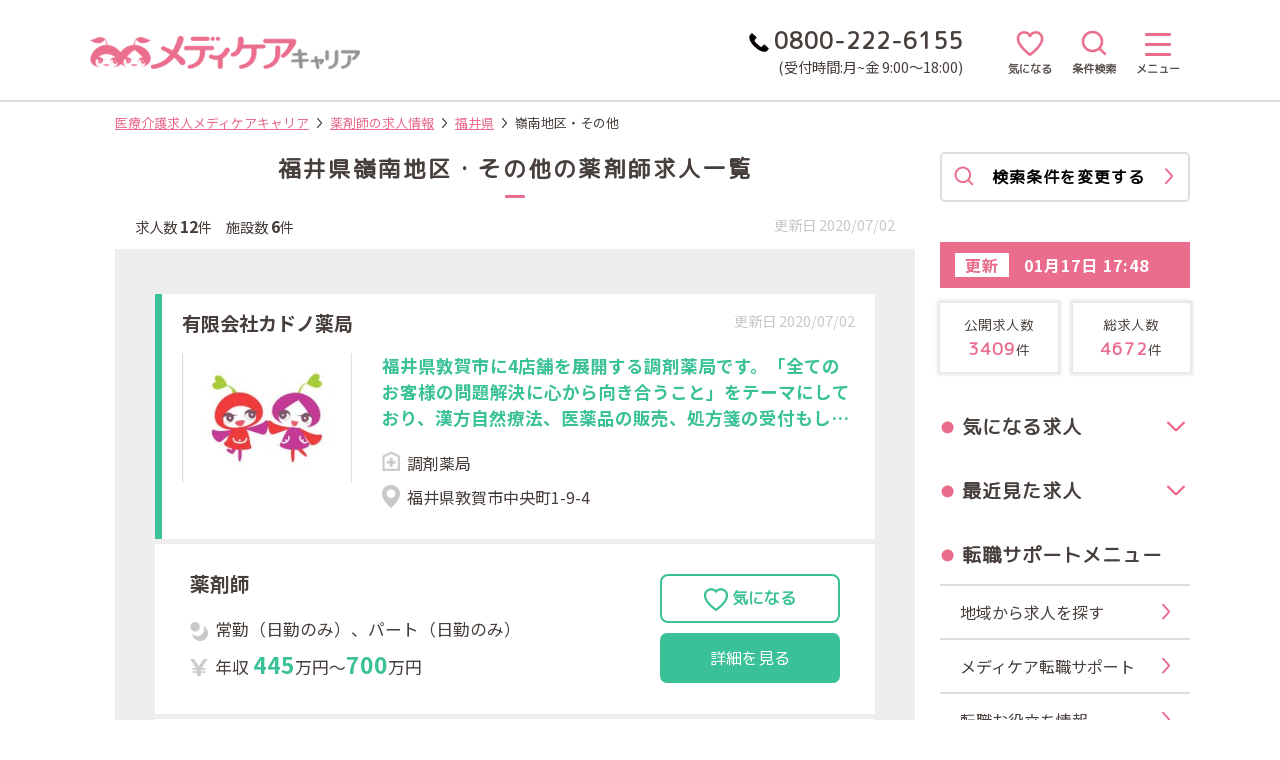

--- FILE ---
content_type: text/html; charset=UTF-8
request_url: https://www.medicare-c.jp/pharmacist/fukui/41109
body_size: 114057
content:
<!DOCTYPE html>
<html lang="ja">

<head>
    <meta charset="utf-8">
    <meta name="viewport" content="width=device-width, initial-scale=1">

    <!-- CSRF Token -->
    <meta name="csrf-token" content="SPxW6JQ2ex6LRQOC56OKiBKXnAl8wi0W74ODEYXb">

                <title>福井県嶺南地区・その他の薬剤師求人一覧　｜メディケアキャリア</title>
    
    
    <!-- Google Search Console -->
    <meta name="google-site-verification" content="farZxLBbkICdbwjyjAI3l0XBqnxJyGfpJ7T38xhafY4" />

    <!-- Global site tag (gtag.js) - Google Analytics -->
    <script async src="https://www.googletagmanager.com/gtag/js?id=UA-51328747-1"></script>
    <script>
        window.dataLayer = window.dataLayer || [];
    function gtag(){dataLayer.push(arguments);}
    gtag('js', new Date());

    gtag('config', 'UA-51328747-1');
    </script>


    <!-- Google Tag Manager(メディケア標準) -->
    <script>
    (function(w,d,s,l,i){w[l]=w[l]||[];w[l].push({'gtm.start':
    new Date().getTime(),event:'gtm.js'});var f=d.getElementsByTagName(s)[0],
    j=d.createElement(s),dl=l!='dataLayer'?'&l='+l:'';j.async=true;j.src=
    'https://www.googletagmanager.com/gtm.js?id='+i+dl;f.parentNode.insertBefore(j,f);
    })(window,document,'script','dataLayer','GTM-MV26S6X');
    </script>
    <!-- End Google Tag Manager -->

    <!-- Google Tag Manager(広告業者) -->
    <script>
    (function(w,d,s,l,i){w[l]=w[l]||[];w[l].push({'gtm.start':
    new Date().getTime(),event:'gtm.js'});var f=d.getElementsByTagName(s)[0],
    j=d.createElement(s),dl=l!='dataLayer'?'&l='+l:'';j.async=true;j.src=
    'https://www.googletagmanager.com/gtm.js?id='+i+dl;f.parentNode.insertBefore(j,f);
    })(window,document,'script','dataLayer','GTM-W3J2MNH');
    </script>
    <!-- End Google Tag Manager -->


    <!-- Scripts -->
    <script src="/js/app.js?id=c060abbd13beb0f61fcb" defer></script>

        <script src="/js/search-modal.js?id=5b27f0cf981d423e61e3" defer></script>
    
    <!-- Styles -->
    <link href="/css/app.css?id=7d49eeee1f093a0a39cb" rel="stylesheet">

    <link rel="preconnect" href="https://www.googletagmanager.com">
    <link rel="dns-prefetch" href="https://www.googletagmanager.com">

    <link rel="preconnect" href="https://fonts.googleapis.com">
    <link rel="dns-prefetch" href="https://fonts.gstatic.com">
    <link href="https://fonts.googleapis.com/css2?family=Noto+Sans+JP:wght@400;700&display=swap" rel="stylesheet"
        id="noto-sans">
    <link href="https://fonts.googleapis.com/css?family=M+PLUS+Rounded+1c:wght@400;600&display=swap" id="m-plus">
    <link href="https://fonts.googleapis.com/css?family=Barlow+Semi+Condensed:500&display=swap" id="barlow">

    <link rel="icon" href="/images/favicon.ico">
    <link rel="apple-touch-icon" sizes="180x180" href="/images/apple-touch-icon.png">
    <link rel="icon" type="image/png" href="/images/android-touch-icon.png" sizes="192x192">

         
        <link rel="canonical" href="https://www.medicare-c.jp/pharmacist/fukui/41109">
        <meta name="description" content="メディケアキャリアの福井県嶺南地区・その他の薬剤師求人一覧です">
        <link href="/css/pages/job.css?id=104facdedce0d0ea8cf3" rel="stylesheet">
    <script src="/js/job/list.js?id=043068ae771ad4242baa" defer></script>
</head>

<body>
    <!-- Google Tag Manager (noscript)(メディケア標準) -->
    <noscript><iframe src="https://www.googletagmanager.com/ns.html?id=GTM-MV26S6X" height="0" width="0"
    style="display:none;visibility:hidden"></iframe></noscript>
    <!-- End Google Tag Manager (noscript) -->

    <!-- Google Tag Manager (noscript)(広告業者) -->
    <noscript><iframe src="https://www.googletagmanager.com/ns.html?id=GTM-W3J2MNH" height="0" width="0"
    style="display:none;visibility:hidden"></iframe></noscript>
    <!-- End Google Tag Manager (noscript) -->



    <div id="loading-background"></div>
    <img id="loading-img" src="https://www.medicare-c.jp/images/loading.gif" alt="now loading">

    <!-- スマホ用メニュー -->
    <div id="sp-menu" class="menu-list">
        <a href="/" class="link">HOME</a>
        <div class="toggle-open-link">地域から求人を探す<div class="arrow pink-arrow"><svg version="1.1" xmlns="http://www.w3.org/2000/svg" xmlns:xlink="http://www.w3.org/1999/xlink" x="0px" y="0px" viewBox="0 0 37.58 73.94" xml:space="preserve">
<path d="M4.51,73.94c-1.09,0-2.19-0.4-3.06-1.2c-1.83-1.69-1.95-4.55-0.26-6.38l27.12-29.39L1.2,7.58C-0.49,5.74-0.38,2.89,1.45,1.2
    c1.83-1.69,4.69-1.58,6.38,0.26l27.55,29.86c2.92,3.17,2.92,8.14,0,11.31L7.83,72.49C6.94,73.45,5.73,73.94,4.51,73.94z"/>
</svg>
</div></div>
<ul class="sub-menu search-job-link">
    <li><a href="/ishikawa">石川県</a></li>
    <li><a href="/toyama">富山県</a></li>
    <li><a href="/fukui">福井県</a></li>
    <li><a href="/niigata">新潟県</a></li>
    <li><a href="/nagano">長野県</a></li>
</ul>

<div class="toggle-open-link">メディケア転職サポート<div class="arrow pink-arrow"><svg version="1.1" xmlns="http://www.w3.org/2000/svg" xmlns:xlink="http://www.w3.org/1999/xlink" x="0px" y="0px" viewBox="0 0 37.58 73.94" xml:space="preserve">
<path d="M4.51,73.94c-1.09,0-2.19-0.4-3.06-1.2c-1.83-1.69-1.95-4.55-0.26-6.38l27.12-29.39L1.2,7.58C-0.49,5.74-0.38,2.89,1.45,1.2
    c1.83-1.69,4.69-1.58,6.38,0.26l27.55,29.86c2.92,3.17,2.92,8.14,0,11.31L7.83,72.49C6.94,73.45,5.73,73.94,4.51,73.94z"/>
</svg>
</div></div>
<ul class="sub-menu support-link">
    <li><a href="/support">転職サポートとは</a></li>
    <li><a href="/information_center">最寄りの相談窓口</a></li>
    <li><a href="https://www.medicare-c.jp/fair">適職フェア・相談会</a></li>
    <li><a href="/faq">よくあるご質問</a></li>
    <li><a href="https://www.medicare-c.jp/change-job-case">転職事例一覧</a></li>
</ul>
<div class="toggle-open-link">転職お役立ち情報<div class="arrow pink-arrow"><svg version="1.1" xmlns="http://www.w3.org/2000/svg" xmlns:xlink="http://www.w3.org/1999/xlink" x="0px" y="0px" viewBox="0 0 37.58 73.94" xml:space="preserve">
<path d="M4.51,73.94c-1.09,0-2.19-0.4-3.06-1.2c-1.83-1.69-1.95-4.55-0.26-6.38l27.12-29.39L1.2,7.58C-0.49,5.74-0.38,2.89,1.45,1.2
    c1.83-1.69,4.69-1.58,6.38,0.26l27.55,29.86c2.92,3.17,2.92,8.14,0,11.31L7.83,72.49C6.94,73.45,5.73,73.94,4.51,73.94z"/>
</svg>
</div></div>
<ul class="sub-menu useful-link">
    <li><a href="/guide">転職までの完全ガイド</a></li>
    <li><a href="/guide/stats">地域の情報</a></li>
    <li><a href="/guide/rirekisyo">履歴書・職務経歴書の書き方</a></li>
    <li><a href="/guide/interview">面接ノウハウ</a></li>
    <li><a href="/guide/retirement">退職・再就職についての豆知識</a></li>
    <li><a href="/guide/haken">派遣という働き方</a></li>
    <li><a href="/guide/part-timer">非常勤社員という働き方</a></li>
</ul>
<div class="toggle-open-link">看護師のあなたへ<div class="arrow pink-arrow"><svg version="1.1" xmlns="http://www.w3.org/2000/svg" xmlns:xlink="http://www.w3.org/1999/xlink" x="0px" y="0px" viewBox="0 0 37.58 73.94" xml:space="preserve">
<path d="M4.51,73.94c-1.09,0-2.19-0.4-3.06-1.2c-1.83-1.69-1.95-4.55-0.26-6.38l27.12-29.39L1.2,7.58C-0.49,5.74-0.38,2.89,1.45,1.2
    c1.83-1.69,4.69-1.58,6.38,0.26l27.55,29.86c2.92,3.17,2.92,8.14,0,11.31L7.83,72.49C6.94,73.45,5.73,73.94,4.51,73.94z"/>
</svg>
</div></div>
<ul class="sub-menu nurse-link">
    <li><a href="/nurse-nintei">認定看護師になるには</a></li>
    <li><a href="/nurse-kaigo">介護施設での看護師の働き方</a></li>
    <li><a href="/nurse">看護師の求人を探す</a></li>
</ul>
<div class="toggle-open-link">介護職のあなたへ<div class="arrow pink-arrow"><svg version="1.1" xmlns="http://www.w3.org/2000/svg" xmlns:xlink="http://www.w3.org/1999/xlink" x="0px" y="0px" viewBox="0 0 37.58 73.94" xml:space="preserve">
<path d="M4.51,73.94c-1.09,0-2.19-0.4-3.06-1.2c-1.83-1.69-1.95-4.55-0.26-6.38l27.12-29.39L1.2,7.58C-0.49,5.74-0.38,2.89,1.45,1.2
    c1.83-1.69,4.69-1.58,6.38,0.26l27.55,29.86c2.92,3.17,2.92,8.14,0,11.31L7.83,72.49C6.94,73.45,5.73,73.94,4.51,73.94z"/>
</svg>
</div></div>
<ul class="sub-menu care-nurse-link">
    <li><a href="/kaigo-shikaku">介護の職種と働き方</a></li>
    <li><a href="/kaigo-shisetsu">老人ホーム・介護施設の種類と特徴</a></li>
    <li><a href="https://www.medicare-c.jp/column">介護コラム</a></li>
    <li><a href="/kaigo">介護職の求人を探す</a></li>
</ul>
<div class="toggle-open-link">薬剤師のあなたへ<div class="arrow pink-arrow"><svg version="1.1" xmlns="http://www.w3.org/2000/svg" xmlns:xlink="http://www.w3.org/1999/xlink" x="0px" y="0px" viewBox="0 0 37.58 73.94" xml:space="preserve">
<path d="M4.51,73.94c-1.09,0-2.19-0.4-3.06-1.2c-1.83-1.69-1.95-4.55-0.26-6.38l27.12-29.39L1.2,7.58C-0.49,5.74-0.38,2.89,1.45,1.2
    c1.83-1.69,4.69-1.58,6.38,0.26l27.55,29.86c2.92,3.17,2.92,8.14,0,11.31L7.83,72.49C6.94,73.45,5.73,73.94,4.51,73.94z"/>
</svg>
</div></div>
<ul class="sub-menu pharmacist-link">
    <li><a href="/pharmacist-shisetsu">薬剤師の活躍する職場</a></li>
    <li><a href="/pharmacist">薬剤師の求人を探す</a></li>
</ul>
<div class="toggle-open-link">お問い合わせ<div class="arrow pink-arrow"><svg version="1.1" xmlns="http://www.w3.org/2000/svg" xmlns:xlink="http://www.w3.org/1999/xlink" x="0px" y="0px" viewBox="0 0 37.58 73.94" xml:space="preserve">
<path d="M4.51,73.94c-1.09,0-2.19-0.4-3.06-1.2c-1.83-1.69-1.95-4.55-0.26-6.38l27.12-29.39L1.2,7.58C-0.49,5.74-0.38,2.89,1.45,1.2
    c1.83-1.69,4.69-1.58,6.38,0.26l27.55,29.86c2.92,3.17,2.92,8.14,0,11.31L7.83,72.49C6.94,73.45,5.73,73.94,4.51,73.94z"/>
</svg>
</div></div>
<ul class="sub-menu contact-link">
    <li><a href="https://www.medicare-c.jp/inquiry/recruiter">採用担当の方はこちら</a></li>
    <li><a href="https://www.medicare-c.jp/inquiry/candidate">お問い合わせ</a></li>
</ul>    </div>
    <div class="overlay"></div>

    <div id="app">
                <header id="search-modal-area" class=" header-line ">
            <div class="header-inner">
                <a class="logo" href="/">
                    <img src="https://www.medicare-c.jp/images/logo-pc.png" alt="看護師・薬剤師・介護職などの求人はメディケアキャリア">
                </a>
                <div class="right">
                    <div class="top-tel-area" href="tel:0800-222-6155">
                        <div><img src="/images/phone-black.png" alt="tel">0800-222-6155</div>
                        <p>(受付時間:月~金 9:00～18:00)</p>
                    </div>
                    <div class="icon-area">
                        <a href="/favorite-list">
                            <img class="hart-icon" src="/images/hart-icon.png">
                            <p class="icon-message">気になる</p>
                        </a>
                        <div @click="showModal = true">
                            <img class="search-icon" src="/images/search-icon.png">
                            <p class="icon-message search-string">条件検索</p>
                        </div>
                        <div class="menu-area" @click="clickMenuIcon">
                            <div class="menu-trigger">
                                <span></span>
                                <span></span>
                                <span></span>
                            </div>
                            <p class="icon-message menu-string">メニュー</p>
                        </div>
                    </div>
                </div>
            </div><!-- .header-inner -->

            <modal v-if="showModal" @close="showModal = false"></modal>
        </header>
        
        <div class="wrapper ">
            
            <div class="page-content">
                    <div id="job-category-name" data-job-category-name="pharmacist"></div>

    <div class="container job-list-page pharmacist">
        <div class="pc-breadcrumb">
            <!-- 県名・人気のエリア名がある場合 -->
                            <p><a href="/">医療介護求人メディケアキャリア</a> <svg version="1.1" xmlns="http://www.w3.org/2000/svg" xmlns:xlink="http://www.w3.org/1999/xlink" x="0px" y="0px" viewBox="0 0 37.58 73.94" xml:space="preserve">
<path d="M4.51,73.94c-1.09,0-2.19-0.4-3.06-1.2c-1.83-1.69-1.95-4.55-0.26-6.38l27.12-29.39L1.2,7.58C-0.49,5.74-0.38,2.89,1.45,1.2
    c1.83-1.69,4.69-1.58,6.38,0.26l27.55,29.86c2.92,3.17,2.92,8.14,0,11.31L7.83,72.49C6.94,73.45,5.73,73.94,4.51,73.94z"/>
</svg>
 
                <a href="/pharmacist">薬剤師の求人情報</a> <svg version="1.1" xmlns="http://www.w3.org/2000/svg" xmlns:xlink="http://www.w3.org/1999/xlink" x="0px" y="0px" viewBox="0 0 37.58 73.94" xml:space="preserve">
<path d="M4.51,73.94c-1.09,0-2.19-0.4-3.06-1.2c-1.83-1.69-1.95-4.55-0.26-6.38l27.12-29.39L1.2,7.58C-0.49,5.74-0.38,2.89,1.45,1.2
    c1.83-1.69,4.69-1.58,6.38,0.26l27.55,29.86c2.92,3.17,2.92,8.14,0,11.31L7.83,72.49C6.94,73.45,5.73,73.94,4.51,73.94z"/>
</svg>
 
                <a href="/pharmacist/fukui">福井県</a> <svg version="1.1" xmlns="http://www.w3.org/2000/svg" xmlns:xlink="http://www.w3.org/1999/xlink" x="0px" y="0px" viewBox="0 0 37.58 73.94" xml:space="preserve">
<path d="M4.51,73.94c-1.09,0-2.19-0.4-3.06-1.2c-1.83-1.69-1.95-4.55-0.26-6.38l27.12-29.39L1.2,7.58C-0.49,5.74-0.38,2.89,1.45,1.2
    c1.83-1.69,4.69-1.58,6.38,0.26l27.55,29.86c2.92,3.17,2.92,8.14,0,11.31L7.83,72.49C6.94,73.45,5.73,73.94,4.51,73.94z"/>
</svg>
 
                嶺南地区・その他</p>

            <!-- 県名の指定がある場合 -->
                    </div>

        <h1 class="page-index-simple">福井県嶺南地区・その他の薬剤師求人一覧</h1>
        <button class="change-search-condition sp-only">
            <div class="search-icon"><svg version="1.1" xmlns="http://www.w3.org/2000/svg" xmlns:xlink="http://www.w3.org/1999/xlink" x="0px"
	 y="0px" viewBox="0 0 109.81 109.81" xml:space="preserve">
<path class="st0" d="M-18.78,112.43"/>
<path d="M105.84,98.16L84.14,76.45c6.85-8.71,10.6-19.96,9.52-32.1C91.7,22.24,73.55,4.56,51.4,3.16
	C24.06,1.43,1.43,24.06,3.16,51.4c1.41,22.15,19.08,40.3,41.19,42.26c12.13,1.07,23.39-2.67,32.1-9.52l21.71,21.71
	c1.2,1.2,3.15,1.2,4.36,0l3.33-3.33C107.04,101.31,107.04,99.36,105.84,98.16z M13.94,48.45c0-19.03,15.48-34.52,34.52-34.52
	c19.03,0,34.52,15.48,34.52,34.52S67.48,82.97,48.45,82.97C29.42,82.97,13.94,67.48,13.94,48.45z"/>
</svg>
</div>
            検索条件を変更する
            <div class="arrow"><svg version="1.1" xmlns="http://www.w3.org/2000/svg" xmlns:xlink="http://www.w3.org/1999/xlink" x="0px" y="0px" viewBox="0 0 37.58 73.94" xml:space="preserve">
<path d="M4.51,73.94c-1.09,0-2.19-0.4-3.06-1.2c-1.83-1.69-1.95-4.55-0.26-6.38l27.12-29.39L1.2,7.58C-0.49,5.74-0.38,2.89,1.45,1.2
    c1.83-1.69,4.69-1.58,6.38,0.26l27.55,29.86c2.92,3.17,2.92,8.14,0,11.31L7.83,72.49C6.94,73.45,5.73,73.94,4.51,73.94z"/>
</svg>
</div>
        </button>

                <div class="count-area">
            <p>求人数 <span>12</span>件　施設数 <span>6</span>件</p>
            <p class="update-date">更新日 2020/07/02</p>
        </div>
        
        <div class="job-list-wrap">

                <section class="facility-list">
                        <div class="one-block">
                <div class="facility-info">
                    
                                            <h3 class="facility-name">有限会社カドノ薬局</h3>
                                       

                    <div class="display-flex">
                                                    <img class="facility-img" src="/facility_images/18859/1637833318050_22063.jpg" alt="有限会社カドノ薬局">
                        
                        <div class="right">
                            <p class="facility-lead-sentence">福井県敦賀市に4店舗を展開する調剤薬局です。「全てのお客様の問題解決に心から向き合うこと」をテーマにしており、漢方自然療法、医薬品の販売、処方箋の受付もしております。
子宝相談にも力を入れており、多くのご夫婦のご相談にのっております。
アットホームな雰囲気で、働きやすい環境を整えています。</p>
                            <p class="group-address"><img class="icon-img" src="/images/job/shisetsu_icon.png" alt="施設形態">調剤薬局</p>
                            <p class="group-address"><img class="icon-img" src="/images/job/address_icon.png" alt="住所">福井県敦賀市中央町1-9-4</p>
                            <p class="update-date">更新日 2020/07/02</p>
                        </div>
                    </div>
                    
                </div><!-- facility-info -->

                <ul class="job-list  hide-more ">
                                        <li>
                        <div class="content-area">
                                                            <h4>薬剤師
                                                                    </h4>
                                                       
                            <p><img class="icon-img" src="/images/job/work_style_icon.png" alt="雇用形態">常勤（日勤のみ）、パート（日勤のみ）</p>
                            <p><img class="icon-img salary-icon" src="/images/job/salary_icon.png" alt="給与"><span class="salary">年収　445万円～700万円</span></p>
                        </div><!-- .content-area -->
                        <div class="button-area">
                            <button data-job-id="24644" class="long-favorite-button"><svg xmlns="http://www.w3.org/2000/svg" xmlns:xlink="http://www.w3.org/1999/xlink" width="69" height="64" viewBox="0 0 69 64">
  <path d="M574,251.487a19.545,19.545,0,0,0-34.5-12.525A19.546,19.546,0,0,0,505,251.487c0,0.047,0,.093,0,0.139-0.08,3.54,1.367,20.354,32.534,43.72a3.279,3.279,0,0,0,3.93,0c31.189-23.383,32.616-40.2,32.534-43.727C574,251.57,574,251.522,574,251.487Z" transform="translate(-505 -232)"/>
</svg></button>
                            <a class="detail-button" href="https://www.medicare-c.jp/pharmacist/fukui/41109/18859/24644">詳細を見る</a>
                        </div>
                    </li>
                                        <li>
                        <div class="content-area">
                                                            <h4>薬剤師
                                                                    </h4>
                                                       
                            <p><img class="icon-img" src="/images/job/work_style_icon.png" alt="雇用形態">常勤（日勤のみ）、パート（日勤のみ）</p>
                            <p><img class="icon-img salary-icon" src="/images/job/salary_icon.png" alt="給与"><span class="salary">年収　445万円～700万円</span></p>
                        </div><!-- .content-area -->
                        <div class="button-area">
                            <button data-job-id="24645" class="long-favorite-button"><svg xmlns="http://www.w3.org/2000/svg" xmlns:xlink="http://www.w3.org/1999/xlink" width="69" height="64" viewBox="0 0 69 64">
  <path d="M574,251.487a19.545,19.545,0,0,0-34.5-12.525A19.546,19.546,0,0,0,505,251.487c0,0.047,0,.093,0,0.139-0.08,3.54,1.367,20.354,32.534,43.72a3.279,3.279,0,0,0,3.93,0c31.189-23.383,32.616-40.2,32.534-43.727C574,251.57,574,251.522,574,251.487Z" transform="translate(-505 -232)"/>
</svg></button>
                            <a class="detail-button" href="https://www.medicare-c.jp/pharmacist/fukui/41109/18859/24645">詳細を見る</a>
                        </div>
                    </li>
                                        <li>
                        <div class="content-area">
                                                            <h4>薬剤師
                                                                    </h4>
                                                       
                            <p><img class="icon-img" src="/images/job/work_style_icon.png" alt="雇用形態">常勤（日勤のみ）、パート（日勤のみ）</p>
                            <p><img class="icon-img salary-icon" src="/images/job/salary_icon.png" alt="給与"><span class="salary">年収　445万円～700万円</span></p>
                        </div><!-- .content-area -->
                        <div class="button-area">
                            <button data-job-id="24646" class="long-favorite-button"><svg xmlns="http://www.w3.org/2000/svg" xmlns:xlink="http://www.w3.org/1999/xlink" width="69" height="64" viewBox="0 0 69 64">
  <path d="M574,251.487a19.545,19.545,0,0,0-34.5-12.525A19.546,19.546,0,0,0,505,251.487c0,0.047,0,.093,0,0.139-0.08,3.54,1.367,20.354,32.534,43.72a3.279,3.279,0,0,0,3.93,0c31.189-23.383,32.616-40.2,32.534-43.727C574,251.57,574,251.522,574,251.487Z" transform="translate(-505 -232)"/>
</svg></button>
                            <a class="detail-button" href="https://www.medicare-c.jp/pharmacist/fukui/41109/18859/24646">詳細を見る</a>
                        </div>
                    </li>
                                    </ul>

                                    <div class="job-view-more">他の求人情報を見る<svg version="1.1" xmlns="http://www.w3.org/2000/svg" xmlns:xlink="http://www.w3.org/1999/xlink" x="0px"
	 y="0px" viewBox="0 0 73.94 37.58" xml:space="preserve">
<path d="M0,4.51c0-1.09,0.4-2.19,1.2-3.06C2.89-0.38,5.74-0.49,7.58,1.2l29.39,27.12L66.36,1.2c1.83-1.69,4.69-1.58,6.38,0.26
	c1.69,1.83,1.58,4.69-0.26,6.38L42.62,35.38c-3.17,2.92-8.14,2.92-11.31,0L1.45,7.83C0.49,6.94,0,5.73,0,4.51z"/>
</svg>
</div>
                            </div><!-- .one-block -->
                        <div class="one-block">
                <div class="facility-info">
                    
                                            <h3 class="facility-name">有限会社みやび</h3>
                                       

                    <div class="display-flex">
                                                    <img class="facility-img" src="/facility_images/18858/1637895753128_22063.jpg" alt="有限会社みやび">
                        
                        <div class="right">
                            <p class="facility-lead-sentence">福井県敦賀市で、調剤薬局を2店舗展開しております。特別養護老人ホームの施設調剤も請け負っており、地域に根ざしたサービスを提供しております。</p>
                            <p class="group-address"><img class="icon-img" src="/images/job/shisetsu_icon.png" alt="施設形態">調剤薬局</p>
                            <p class="group-address"><img class="icon-img" src="/images/job/address_icon.png" alt="住所">福井県敦賀市金山72-2-2</p>
                            <p class="update-date">更新日 2019/08/26</p>
                        </div>
                    </div>
                    
                </div><!-- facility-info -->

                <ul class="job-list ">
                                        <li>
                        <div class="content-area">
                                                            <h4>薬剤師
                                                                    </h4>
                                                       
                            <p><img class="icon-img" src="/images/job/work_style_icon.png" alt="雇用形態">常勤（日勤のみ）、パート（日勤のみ）</p>
                            <p><img class="icon-img salary-icon" src="/images/job/salary_icon.png" alt="給与"><span class="salary"></span></p>
                        </div><!-- .content-area -->
                        <div class="button-area">
                            <button data-job-id="19578" class="long-favorite-button"><svg xmlns="http://www.w3.org/2000/svg" xmlns:xlink="http://www.w3.org/1999/xlink" width="69" height="64" viewBox="0 0 69 64">
  <path d="M574,251.487a19.545,19.545,0,0,0-34.5-12.525A19.546,19.546,0,0,0,505,251.487c0,0.047,0,.093,0,0.139-0.08,3.54,1.367,20.354,32.534,43.72a3.279,3.279,0,0,0,3.93,0c31.189-23.383,32.616-40.2,32.534-43.727C574,251.57,574,251.522,574,251.487Z" transform="translate(-505 -232)"/>
</svg></button>
                            <a class="detail-button" href="https://www.medicare-c.jp/pharmacist/fukui/41109/18858/19578">詳細を見る</a>
                        </div>
                    </li>
                                        <li>
                        <div class="content-area">
                                                            <h4>薬剤師
                                                                    </h4>
                                                       
                            <p><img class="icon-img" src="/images/job/work_style_icon.png" alt="雇用形態">常勤（日勤のみ）、パート（日勤のみ）</p>
                            <p><img class="icon-img salary-icon" src="/images/job/salary_icon.png" alt="給与"><span class="salary"></span></p>
                        </div><!-- .content-area -->
                        <div class="button-area">
                            <button data-job-id="19579" class="long-favorite-button"><svg xmlns="http://www.w3.org/2000/svg" xmlns:xlink="http://www.w3.org/1999/xlink" width="69" height="64" viewBox="0 0 69 64">
  <path d="M574,251.487a19.545,19.545,0,0,0-34.5-12.525A19.546,19.546,0,0,0,505,251.487c0,0.047,0,.093,0,0.139-0.08,3.54,1.367,20.354,32.534,43.72a3.279,3.279,0,0,0,3.93,0c31.189-23.383,32.616-40.2,32.534-43.727C574,251.57,574,251.522,574,251.487Z" transform="translate(-505 -232)"/>
</svg></button>
                            <a class="detail-button" href="https://www.medicare-c.jp/pharmacist/fukui/41109/18858/19579">詳細を見る</a>
                        </div>
                    </li>
                                    </ul>

                            </div><!-- .one-block -->
                        <div class="one-block">
                <div class="facility-info">
                                            <p class="client-name">日本調剤株式会社</p>
                    
                                            <h3 class="facility-name">日本調剤</h3>
                                       

                    <div class="display-flex">
                                                    <img class="facility-img" src="/facility_images/24996/1638339231348_22063.jpg" alt="日本調剤　三島町薬局">
                        
                        <div class="right">
                            <p class="facility-lead-sentence">昭和55年の創業以来、「医薬分業」を推進してきました。業界では数少ない東証一部上場を果たした調剤薬局のリーディングカンパニーです。
大学病院・総合病院の門前薬局が全店舗の9割以上を占め、様々な処方箋に対応。関連子会社の日本ジェネリック（株）でジェネリック医薬品の製造・販売を行い、薬局ではジェネリック医薬品を積極的に推奨し、患者様の医療費負担軽減や国の財政健全化に貢献しています。</p>
                            <p class="group-address"><img class="icon-img" src="/images/job/shisetsu_icon.png" alt="施設形態">調剤薬局</p>
                            <p class="group-address"><img class="icon-img" src="/images/job/address_icon.png" alt="住所">福井県敦賀市三島町1-5-16-2</p>
                            <p class="update-date">更新日 2019/03/05</p>
                        </div>
                    </div>
                    
                </div><!-- facility-info -->

                <ul class="job-list ">
                                        <li>
                        <div class="content-area">
                                                            <h4>三島町薬局</h4>
                                                       
                            <p><img class="icon-img" src="/images/job/work_style_icon.png" alt="雇用形態">常勤（日勤のみ）、パート（日勤のみ）</p>
                            <p><img class="icon-img salary-icon" src="/images/job/salary_icon.png" alt="給与"><span class="salary">月給　29.0万円～54.0万円</span></p>
                        </div><!-- .content-area -->
                        <div class="button-area">
                            <button data-job-id="23087" class="long-favorite-button"><svg xmlns="http://www.w3.org/2000/svg" xmlns:xlink="http://www.w3.org/1999/xlink" width="69" height="64" viewBox="0 0 69 64">
  <path d="M574,251.487a19.545,19.545,0,0,0-34.5-12.525A19.546,19.546,0,0,0,505,251.487c0,0.047,0,.093,0,0.139-0.08,3.54,1.367,20.354,32.534,43.72a3.279,3.279,0,0,0,3.93,0c31.189-23.383,32.616-40.2,32.534-43.727C574,251.57,574,251.522,574,251.487Z" transform="translate(-505 -232)"/>
</svg></button>
                            <a class="detail-button" href="https://www.medicare-c.jp/pharmacist/fukui/41109/24996/23087">詳細を見る</a>
                        </div>
                    </li>
                                        <li>
                        <div class="content-area">
                                                            <h4>小浜薬局</h4>
                                                       
                            <p><img class="icon-img" src="/images/job/work_style_icon.png" alt="雇用形態">常勤（日勤のみ）、パート（日勤のみ）</p>
                            <p><img class="icon-img salary-icon" src="/images/job/salary_icon.png" alt="給与"><span class="salary">月給　29.0万円～54.0万円</span></p>
                        </div><!-- .content-area -->
                        <div class="button-area">
                            <button data-job-id="23088" class="long-favorite-button"><svg xmlns="http://www.w3.org/2000/svg" xmlns:xlink="http://www.w3.org/1999/xlink" width="69" height="64" viewBox="0 0 69 64">
  <path d="M574,251.487a19.545,19.545,0,0,0-34.5-12.525A19.546,19.546,0,0,0,505,251.487c0,0.047,0,.093,0,0.139-0.08,3.54,1.367,20.354,32.534,43.72a3.279,3.279,0,0,0,3.93,0c31.189-23.383,32.616-40.2,32.534-43.727C574,251.57,574,251.522,574,251.487Z" transform="translate(-505 -232)"/>
</svg></button>
                            <a class="detail-button" href="https://www.medicare-c.jp/pharmacist/fukui/41109/24995/23088">詳細を見る</a>
                        </div>
                    </li>
                                    </ul>

                            </div><!-- .one-block -->
                        <div class="one-block">
                <div class="facility-info">
                    
                                            <h3 class="facility-name">株式会社クスリのアオキ</h3>
                                       

                    <div class="display-flex">
                                                    <img class="facility-img" src="/facility_images/20643/1638328214965_22063.jpg" alt="株式会社クスリのアオキ">
                        
                        <div class="right">
                            <p class="facility-lead-sentence">北陸を拠点とする調剤併設ドラッグストアになります。
石川県からスタートして35年、現在では北信越・北関東・東海・近畿エリアに647店舗（2020年7月時点）を展開している、東証一部上場企業です。
特に調剤事業に力を入れており、調剤はもちろん、OTCや在宅等、薬剤師としての専門スキルをしっかりと学んで頂ける環境があります。
未病から治療まで患者様をトータルにサポートできる薬剤師を育成しております。
調剤未経験者・ブランクのある方でも歓迎しております。</p>
                            <p class="group-address"><img class="icon-img" src="/images/job/shisetsu_icon.png" alt="施設形態">調剤薬局</p>
                            <p class="group-address"><img class="icon-img" src="/images/job/address_icon.png" alt="住所">石川県白山市松本町2512番地</p>
                            <p class="update-date">更新日 2018/11/27</p>
                        </div>
                    </div>
                    
                </div><!-- facility-info -->

                <ul class="job-list ">
                                        <li>
                        <div class="content-area">
                                                            <h4>薬剤師
                                                                    </h4>
                                                       
                            <p><img class="icon-img" src="/images/job/work_style_icon.png" alt="雇用形態">常勤（日勤のみ）、パート（日勤のみ）</p>
                            <p><img class="icon-img salary-icon" src="/images/job/salary_icon.png" alt="給与"><span class="salary">年収　500万円～600万円</span></p>
                        </div><!-- .content-area -->
                        <div class="button-area">
                            <button data-job-id="23289" class="long-favorite-button"><svg xmlns="http://www.w3.org/2000/svg" xmlns:xlink="http://www.w3.org/1999/xlink" width="69" height="64" viewBox="0 0 69 64">
  <path d="M574,251.487a19.545,19.545,0,0,0-34.5-12.525A19.546,19.546,0,0,0,505,251.487c0,0.047,0,.093,0,0.139-0.08,3.54,1.367,20.354,32.534,43.72a3.279,3.279,0,0,0,3.93,0c31.189-23.383,32.616-40.2,32.534-43.727C574,251.57,574,251.522,574,251.487Z" transform="translate(-505 -232)"/>
</svg></button>
                            <a class="detail-button" href="https://www.medicare-c.jp/pharmacist/fukui/41109/20643/23289">詳細を見る</a>
                        </div>
                    </li>
                                        <li>
                        <div class="content-area">
                                                            <h4>薬剤師
                                                                    </h4>
                                                       
                            <p><img class="icon-img" src="/images/job/work_style_icon.png" alt="雇用形態">常勤（日勤のみ）、パート（日勤のみ）</p>
                            <p><img class="icon-img salary-icon" src="/images/job/salary_icon.png" alt="給与"><span class="salary">年収 500万円～600万円</span></p>
                        </div><!-- .content-area -->
                        <div class="button-area">
                            <button data-job-id="23291" class="long-favorite-button"><svg xmlns="http://www.w3.org/2000/svg" xmlns:xlink="http://www.w3.org/1999/xlink" width="69" height="64" viewBox="0 0 69 64">
  <path d="M574,251.487a19.545,19.545,0,0,0-34.5-12.525A19.546,19.546,0,0,0,505,251.487c0,0.047,0,.093,0,0.139-0.08,3.54,1.367,20.354,32.534,43.72a3.279,3.279,0,0,0,3.93,0c31.189-23.383,32.616-40.2,32.534-43.727C574,251.57,574,251.522,574,251.487Z" transform="translate(-505 -232)"/>
</svg></button>
                            <a class="detail-button" href="https://www.medicare-c.jp/pharmacist/fukui/41109/20643/23291">詳細を見る</a>
                        </div>
                    </li>
                                    </ul>

                            </div><!-- .one-block -->
                        <div class="one-block">
                <div class="facility-info">
                                            <p class="client-name">クオール株式会社</p>
                    
                                            <h3 class="facility-name">クオール薬局</h3>
                                       

                    <div class="display-flex">
                                                    <img class="facility-img" src="/facility_images/24990/1637901037104_22063.jpg" alt="クオール薬局　おおい店">
                        
                        <div class="right">
                            <p class="facility-lead-sentence">同グループは1992年の設立以来、「真実と誠実をもって」を企業理念に掲げ、企業活動を行っております。地域社会の健康を担う一員として、地域の一人ひとりへ健康で快適な環境を提供することこそ私たちの使命と考えています。事業の中核を担う保険薬局経営では、「患者さま第一主義」「コンプライアンス遵守」「地域社会貢献」を念頭に置き、“選ばれる薬局”づくりに取り組んでまいります。
全国806店舗（2020年4月時点）を展開しており、福井県内では大東店（福井市）、敦賀店（敦賀市）、おおい店（大飯郡おおい町）の3店舗になります。</p>
                            <p class="group-address"><img class="icon-img" src="/images/job/shisetsu_icon.png" alt="施設形態">調剤薬局</p>
                            <p class="group-address"><img class="icon-img" src="/images/job/address_icon.png" alt="住所">福井県大飯郡おおい町本郷92-53-4</p>
                            <p class="update-date">更新日 2018/11/06</p>
                        </div>
                    </div>
                    
                </div><!-- facility-info -->

                <ul class="job-list ">
                                        <li>
                        <div class="content-area">
                                                            <h4>おおい店</h4>
                                                       
                            <p><img class="icon-img" src="/images/job/work_style_icon.png" alt="雇用形態">常勤（日勤のみ）、パート（日勤のみ）</p>
                            <p><img class="icon-img salary-icon" src="/images/job/salary_icon.png" alt="給与"><span class="salary">月給　28.1万円～</span></p>
                        </div><!-- .content-area -->
                        <div class="button-area">
                            <button data-job-id="23153" class="long-favorite-button"><svg xmlns="http://www.w3.org/2000/svg" xmlns:xlink="http://www.w3.org/1999/xlink" width="69" height="64" viewBox="0 0 69 64">
  <path d="M574,251.487a19.545,19.545,0,0,0-34.5-12.525A19.546,19.546,0,0,0,505,251.487c0,0.047,0,.093,0,0.139-0.08,3.54,1.367,20.354,32.534,43.72a3.279,3.279,0,0,0,3.93,0c31.189-23.383,32.616-40.2,32.534-43.727C574,251.57,574,251.522,574,251.487Z" transform="translate(-505 -232)"/>
</svg></button>
                            <a class="detail-button" href="https://www.medicare-c.jp/pharmacist/fukui/41109/24990/23153">詳細を見る</a>
                        </div>
                    </li>
                                        <li>
                        <div class="content-area">
                                                            <h4>敦賀店</h4>
                                                       
                            <p><img class="icon-img" src="/images/job/work_style_icon.png" alt="雇用形態">常勤（日勤のみ）、パート（日勤のみ）</p>
                            <p><img class="icon-img salary-icon" src="/images/job/salary_icon.png" alt="給与"><span class="salary">月給　28.1万円～</span></p>
                        </div><!-- .content-area -->
                        <div class="button-area">
                            <button data-job-id="23154" class="long-favorite-button"><svg xmlns="http://www.w3.org/2000/svg" xmlns:xlink="http://www.w3.org/1999/xlink" width="69" height="64" viewBox="0 0 69 64">
  <path d="M574,251.487a19.545,19.545,0,0,0-34.5-12.525A19.546,19.546,0,0,0,505,251.487c0,0.047,0,.093,0,0.139-0.08,3.54,1.367,20.354,32.534,43.72a3.279,3.279,0,0,0,3.93,0c31.189-23.383,32.616-40.2,32.534-43.727C574,251.57,574,251.522,574,251.487Z" transform="translate(-505 -232)"/>
</svg></button>
                            <a class="detail-button" href="https://www.medicare-c.jp/pharmacist/fukui/41109/24991/23154">詳細を見る</a>
                        </div>
                    </li>
                                    </ul>

                            </div><!-- .one-block -->
                        <div class="one-block">
                <div class="facility-info">
                                            <p class="client-name">たんぽぽ薬局株式会社</p>
                    
                                            <h3 class="facility-name">たんぽぽ薬局</h3>
                                       

                    <div class="display-flex">
                                                    <img class="facility-img" src="/facility_images/20881/1637899403246_22063.jpg" alt="たんぽぽ薬局　小浜店">
                        
                        <div class="right">
                            <p class="facility-lead-sentence">1995年10月に設立、1996年に岐阜で第1号店を開局しました。2000年に北陸地方初出店となる富山に出店、福井県には2005年に出店しております。店舗の全てが医療機関の門前薬局かつ調剤専門薬局です。多くの店舗が、総合病院前に立地しています。骨髄バンクや難病の子供たちへの支援等の社会貢献を積極的に行っており、「えるぼし」「くるみん」の認定を受けた女性活躍推進企業でもあります。</p>
                            <p class="group-address"><img class="icon-img" src="/images/job/shisetsu_icon.png" alt="施設形態">調剤薬局</p>
                            <p class="group-address"><img class="icon-img" src="/images/job/address_icon.png" alt="住所">福井県小浜市駅前町8-7</p>
                            <p class="update-date">更新日 2018/10/05</p>
                        </div>
                    </div>
                    
                </div><!-- facility-info -->

                <ul class="job-list ">
                                        <li>
                        <div class="content-area">
                                                            <h4>小浜店</h4>
                                                       
                            <p><img class="icon-img" src="/images/job/work_style_icon.png" alt="雇用形態">常勤（日勤のみ）、パート（日勤のみ）</p>
                            <p><img class="icon-img salary-icon" src="/images/job/salary_icon.png" alt="給与"><span class="salary">月給　27.0万円～37.0万円</span></p>
                        </div><!-- .content-area -->
                        <div class="button-area">
                            <button data-job-id="23086" class="long-favorite-button"><svg xmlns="http://www.w3.org/2000/svg" xmlns:xlink="http://www.w3.org/1999/xlink" width="69" height="64" viewBox="0 0 69 64">
  <path d="M574,251.487a19.545,19.545,0,0,0-34.5-12.525A19.546,19.546,0,0,0,505,251.487c0,0.047,0,.093,0,0.139-0.08,3.54,1.367,20.354,32.534,43.72a3.279,3.279,0,0,0,3.93,0c31.189-23.383,32.616-40.2,32.534-43.727C574,251.57,574,251.522,574,251.487Z" transform="translate(-505 -232)"/>
</svg></button>
                            <a class="detail-button" href="https://www.medicare-c.jp/pharmacist/fukui/41109/20881/23086">詳細を見る</a>
                        </div>
                    </li>
                                    </ul>

                            </div><!-- .one-block -->
                    </section><!-- .facility-list -->

        
        </div><!-- .job-list-wrap -->

        <!-- ページャー -->
                <div>
            <div class="pager-for-job">
                <a href="" class="pager-button before-page  disable "><svg version="1.1" xmlns="http://www.w3.org/2000/svg" xmlns:xlink="http://www.w3.org/1999/xlink" x="0px"
	 y="0px" viewBox="0 0 37.58 73.94" xml:space="preserve">
<path d="M33.06,0c1.09,0,2.19,0.4,3.06,1.2c1.83,1.69,1.95,4.55,0.26,6.38L9.26,36.97l27.12,29.39c1.69,1.83,1.58,4.69-0.26,6.38
	c-1.83,1.69-4.69,1.58-6.38-0.26L2.19,42.62c-2.92-3.17-2.92-8.14,0-11.31L29.74,1.45C30.63,0.49,31.85,0,33.06,0z"/>
</svg>
前の10件</a>
                <p class="page-count pc">1〜6件 / 6件</p>
                <a href="" class="pager-button next-page  disable "><svg version="1.1" xmlns="http://www.w3.org/2000/svg" xmlns:xlink="http://www.w3.org/1999/xlink" x="0px" y="0px" viewBox="0 0 37.58 73.94" xml:space="preserve">
<path d="M4.51,73.94c-1.09,0-2.19-0.4-3.06-1.2c-1.83-1.69-1.95-4.55-0.26-6.38l27.12-29.39L1.2,7.58C-0.49,5.74-0.38,2.89,1.45,1.2
    c1.83-1.69,4.69-1.58,6.38,0.26l27.55,29.86c2.92,3.17,2.92,8.14,0,11.31L7.83,72.49C6.94,73.45,5.73,73.94,4.51,73.94z"/>
</svg>
次の10件</a>
            </div>

            <p class="page-count sp">1〜6件 / 6件</p>
            <div id="per-page-count" data-per-page-count="10"></div>

            <button class="change-search-condition job-list-end">
                <div class="search-icon"><svg version="1.1" xmlns="http://www.w3.org/2000/svg" xmlns:xlink="http://www.w3.org/1999/xlink" x="0px"
	 y="0px" viewBox="0 0 109.81 109.81" xml:space="preserve">
<path class="st0" d="M-18.78,112.43"/>
<path d="M105.84,98.16L84.14,76.45c6.85-8.71,10.6-19.96,9.52-32.1C91.7,22.24,73.55,4.56,51.4,3.16
	C24.06,1.43,1.43,24.06,3.16,51.4c1.41,22.15,19.08,40.3,41.19,42.26c12.13,1.07,23.39-2.67,32.1-9.52l21.71,21.71
	c1.2,1.2,3.15,1.2,4.36,0l3.33-3.33C107.04,101.31,107.04,99.36,105.84,98.16z M13.94,48.45c0-19.03,15.48-34.52,34.52-34.52
	c19.03,0,34.52,15.48,34.52,34.52S67.48,82.97,48.45,82.97C29.42,82.97,13.94,67.48,13.94,48.45z"/>
</svg>
</div>
                検索条件を変更する
                <div class="arrow"><svg version="1.1" xmlns="http://www.w3.org/2000/svg" xmlns:xlink="http://www.w3.org/1999/xlink" x="0px" y="0px" viewBox="0 0 37.58 73.94" xml:space="preserve">
<path d="M4.51,73.94c-1.09,0-2.19-0.4-3.06-1.2c-1.83-1.69-1.95-4.55-0.26-6.38l27.12-29.39L1.2,7.58C-0.49,5.74-0.38,2.89,1.45,1.2
    c1.83-1.69,4.69-1.58,6.38,0.26l27.55,29.86c2.92,3.17,2.92,8.14,0,11.31L7.83,72.49C6.94,73.45,5.73,73.94,4.51,73.94z"/>
</svg>
</div>
            </button>
        </div>
        
        <img class="message-img" src="/images/job/message.jpg" alt="どの求人がいいかお悩みですか？転職サポートをご利用ください!">
        <div class="pc-message-area">
            <img class="chara1" src="/images/job/chara1.png" alt="メディケアキャラアイコン">
            <p class="pc-message">どの求人がいいかお悩みですか？転職サポートをご利用ください！</p>
            <img class="chara2" src="/images/job/chara2.png" alt="メディケアキャラアイコン">
        </div>

        <section class="entry-form-in-page entry-page">
    <div class="frame">
        <h3>無料転職サポートに申し込み</h3>
        <form id="entry-form" action="https://www.medicare-c.jp/entry" method="get">
            <h4>STEP1.職種を選択してください</h4>
            <div class="display-flex">
                <div class="one-radio">
                    <input id="carer" type="radio" name="job_category" value="carer" class="radio-input">
                    <label class="check-radio radio-parts" for="carer"><span>介護職</span></label>
                </div>
                <div class="one-radio">
                    <input id="pharmacist" type="radio" name="job_category" value="pharmacist" class="radio-input">
                    <label class="check-radio radio-parts" for="pharmacist"><span>薬剤師</span></label>
                </div>
                <div class="one-radio">
                    <input id="nurse" type="radio" name="job_category" value="nurse" class="radio-input">
                    <label class="check-radio radio-parts" for="nurse"><span>看護師</span></label>
                </div>
                <div class="one-radio">
                    <input id="comedical" type="radio" name="job_category" value="comedical" class="radio-input">
                    <label class="check-radio radio-parts seven-string-select" for="comedical"><span>コメディカル他</span></label>
                </div>
                <div class="one-radio">
                    <input id="hoiku" type="radio" name="job_category" value="hoiku" class="radio-input">
                    <label class="check-radio radio-parts" for="hoiku"><span>保育士</span></label>
                </div>
            </div>
            <button id="entry-next-button" type="button" class="inactive-button">次のステップへ
                <div class="arrow"><svg version="1.1" xmlns="http://www.w3.org/2000/svg" xmlns:xlink="http://www.w3.org/1999/xlink" x="0px" y="0px" viewBox="0 0 37.58 73.94" xml:space="preserve">
<path d="M4.51,73.94c-1.09,0-2.19-0.4-3.06-1.2c-1.83-1.69-1.95-4.55-0.26-6.38l27.12-29.39L1.2,7.58C-0.49,5.74-0.38,2.89,1.45,1.2
    c1.83-1.69,4.69-1.58,6.38,0.26l27.55,29.86c2.92,3.17,2.92,8.14,0,11.31L7.83,72.49C6.94,73.45,5.73,73.94,4.51,73.94z"/>
</svg>
</div>
            </button>
        </form>
    </div>
</section>
        <div class="sp-tel-breadcrumb-area">
            <section class="common-tel-area">
    <div class="inner">
        <div class="round-index contact-index">お問い合わせ先</div>
        <a href="tel:0800-222-6155">
            <img class="phone-img" src="/images/phone.png" alt="tel">
            0800-222-6155
            <img class="phone-free-img" src="/images/phone-free.png" alt="費用は無料">
        </a>
        <p>※受付時間：月~金 9:00～18:00</p>
    </div>
</section>            <div class="breadcrumb">
                                    <p><a href="/">医療介護求人メディケアキャリア</a> <svg version="1.1" xmlns="http://www.w3.org/2000/svg" xmlns:xlink="http://www.w3.org/1999/xlink" x="0px" y="0px" viewBox="0 0 37.58 73.94" xml:space="preserve">
<path d="M4.51,73.94c-1.09,0-2.19-0.4-3.06-1.2c-1.83-1.69-1.95-4.55-0.26-6.38l27.12-29.39L1.2,7.58C-0.49,5.74-0.38,2.89,1.45,1.2
    c1.83-1.69,4.69-1.58,6.38,0.26l27.55,29.86c2.92,3.17,2.92,8.14,0,11.31L7.83,72.49C6.94,73.45,5.73,73.94,4.51,73.94z"/>
</svg>
 
                    <a href="/pharmacist">薬剤師の求人</a> <svg version="1.1" xmlns="http://www.w3.org/2000/svg" xmlns:xlink="http://www.w3.org/1999/xlink" x="0px" y="0px" viewBox="0 0 37.58 73.94" xml:space="preserve">
<path d="M4.51,73.94c-1.09,0-2.19-0.4-3.06-1.2c-1.83-1.69-1.95-4.55-0.26-6.38l27.12-29.39L1.2,7.58C-0.49,5.74-0.38,2.89,1.45,1.2
    c1.83-1.69,4.69-1.58,6.38,0.26l27.55,29.86c2.92,3.17,2.92,8.14,0,11.31L7.83,72.49C6.94,73.45,5.73,73.94,4.51,73.94z"/>
</svg>
 
                    <a href="/pharmacist/fukui">福井県の薬剤師求人</a> <svg version="1.1" xmlns="http://www.w3.org/2000/svg" xmlns:xlink="http://www.w3.org/1999/xlink" x="0px" y="0px" viewBox="0 0 37.58 73.94" xml:space="preserve">
<path d="M4.51,73.94c-1.09,0-2.19-0.4-3.06-1.2c-1.83-1.69-1.95-4.55-0.26-6.38l27.12-29.39L1.2,7.58C-0.49,5.74-0.38,2.89,1.45,1.2
    c1.83-1.69,4.69-1.58,6.38,0.26l27.55,29.86c2.92,3.17,2.92,8.14,0,11.31L7.83,72.49C6.94,73.45,5.73,73.94,4.51,73.94z"/>
</svg>
 
                    福井県嶺南地区・その他の薬剤師求人一覧</p>
                            </div>
        </div>
    </div>

<!-- 構造化データ -->
<script type="application/ld+json">
[
    {
        "@context": "http://schema.org",

                    "@type": "BreadcrumbList",
            "itemListElement":
            [
                {
                    "@type": "ListItem",
                    "position": 1,
                    "item":
                    {
                        "@id": "https://www.medicare-c.jp",
                        "name": "医療介護求人メディケアキャリア"
                    }
                },
                {
                    "@type": "ListItem",
                    "position": 2,
                    "item":
                    {
                        "@id": "/pharmacist",
                        "name": "薬剤師の求人情報"
                    }
                },
                {
                    "@type": "ListItem",
                    "position": 3,
                    "item":
                    {
                        "@id": "/pharmacist/fukui",
                        "name": "福井県"
                    }
                },
                {
                    "@type": "ListItem",
                    "position": 4,
                    "item":
                    {
                        "@id": "https://www.medicare-c.jp/pharmacist/fukui/41109",
                        "name": "嶺南地区・その他"
                    }
                }
            ]

            }
]
</script>

                                <!-- サイドバー -->
                <section class="sidebar">
            <div id="side-change-search-condition">
            <button class="change-search-condition" @click="clickSearchChange">
                <div class="search-icon"><svg version="1.1" xmlns="http://www.w3.org/2000/svg" xmlns:xlink="http://www.w3.org/1999/xlink" x="0px"
	 y="0px" viewBox="0 0 109.81 109.81" xml:space="preserve">
<path class="st0" d="M-18.78,112.43"/>
<path d="M105.84,98.16L84.14,76.45c6.85-8.71,10.6-19.96,9.52-32.1C91.7,22.24,73.55,4.56,51.4,3.16
	C24.06,1.43,1.43,24.06,3.16,51.4c1.41,22.15,19.08,40.3,41.19,42.26c12.13,1.07,23.39-2.67,32.1-9.52l21.71,21.71
	c1.2,1.2,3.15,1.2,4.36,0l3.33-3.33C107.04,101.31,107.04,99.36,105.84,98.16z M13.94,48.45c0-19.03,15.48-34.52,34.52-34.52
	c19.03,0,34.52,15.48,34.52,34.52S67.48,82.97,48.45,82.97C29.42,82.97,13.94,67.48,13.94,48.45z"/>
</svg>
</div>
                検索条件を変更する
                <div class="arrow"><svg version="1.1" xmlns="http://www.w3.org/2000/svg" xmlns:xlink="http://www.w3.org/1999/xlink" x="0px" y="0px" viewBox="0 0 37.58 73.94" xml:space="preserve">
<path d="M4.51,73.94c-1.09,0-2.19-0.4-3.06-1.2c-1.83-1.69-1.95-4.55-0.26-6.38l27.12-29.39L1.2,7.58C-0.49,5.74-0.38,2.89,1.45,1.2
    c1.83-1.69,4.69-1.58,6.38,0.26l27.55,29.86c2.92,3.17,2.92,8.14,0,11.31L7.83,72.49C6.94,73.45,5.73,73.94,4.51,73.94z"/>
</svg>
</div>
            </button>
        </div>
    
    
    <p class="last-updated-at"><span>更新</span>01月17日 17:48</p>

    <div class="job-count">
        <div>
            <div>公開求人数</div>
            <p><span>3409</span>件</p>
        </div>
        <div>
            <div>総求人数</div>
            <p><span>4672</span>件</p>
        </div>
    </div>

    <div id="side-job-list" class="side-job-list" v-cloak>
        <div id="favorite-job-open" class="round-index">気になる求人<svg version="1.1" xmlns="http://www.w3.org/2000/svg" xmlns:xlink="http://www.w3.org/1999/xlink" x="0px"
	 y="0px" viewBox="0 0 73.94 37.58" xml:space="preserve">
<path d="M0,4.51c0-1.09,0.4-2.19,1.2-3.06C2.89-0.38,5.74-0.49,7.58,1.2l29.39,27.12L66.36,1.2c1.83-1.69,4.69-1.58,6.38,0.26
	c1.69,1.83,1.58,4.69-0.26,6.38L42.62,35.38c-3.17,2.92-8.14,2.92-11.31,0L1.45,7.83C0.49,6.94,0,5.73,0,4.51z"/>
</svg>
</div>
        <ul>
            <li v-for="job in favoriteJobs">
                <a :href="job.detail_url">
                    <h4 v-if="job.client_name !== job.facility_name">{{ job.client_name }}</h4>
<h4>{{ job.facility_name }}</h4>
<div class="detail">
    <p>{{ job.prefecture }}{{ job.city }}{{ job.street }}{{ job.address_other }}</p>
    <p>{{ syokusyuSyosais[job.syokusyu_id] }}<span v-if="job.sub_syokusyu_id">／{{ syokusyuSyosais[job.sub_syokusyu_id] }}</span></p>
    <p class="koyou-keitai">{{ job.koyou_keitai }}</p>
</div>                    <button @click.prevent="clickFavoriteButton($event, job.id)" class="favorite-button" :class="{'on': favoriteJobIds.indexOf(job.id) !== -1}"><svg xmlns="http://www.w3.org/2000/svg" xmlns:xlink="http://www.w3.org/1999/xlink" width="69" height="64" viewBox="0 0 69 64">
  <path d="M574,251.487a19.545,19.545,0,0,0-34.5-12.525A19.546,19.546,0,0,0,505,251.487c0,0.047,0,.093,0,0.139-0.08,3.54,1.367,20.354,32.534,43.72a3.279,3.279,0,0,0,3.93,0c31.189-23.383,32.616-40.2,32.534-43.727C574,251.57,574,251.522,574,251.487Z" transform="translate(-505 -232)"/>
</svg></button>
                </a>
            </li>
        </ul>

        <div id="recently-job-open" class="round-index">最近見た求人<svg version="1.1" xmlns="http://www.w3.org/2000/svg" xmlns:xlink="http://www.w3.org/1999/xlink" x="0px"
	 y="0px" viewBox="0 0 73.94 37.58" xml:space="preserve">
<path d="M0,4.51c0-1.09,0.4-2.19,1.2-3.06C2.89-0.38,5.74-0.49,7.58,1.2l29.39,27.12L66.36,1.2c1.83-1.69,4.69-1.58,6.38,0.26
	c1.69,1.83,1.58,4.69-0.26,6.38L42.62,35.38c-3.17,2.92-8.14,2.92-11.31,0L1.45,7.83C0.49,6.94,0,5.73,0,4.51z"/>
</svg>
</div>
        <ul>
            <li v-for="job in recentlyCheckJobs">
                <a :href="job.detail_url">
                    <h4 v-if="job.client_name !== job.facility_name">{{ job.client_name }}</h4>
<h4>{{ job.facility_name }}</h4>
<div class="detail">
    <p>{{ job.prefecture }}{{ job.city }}{{ job.street }}{{ job.address_other }}</p>
    <p>{{ syokusyuSyosais[job.syokusyu_id] }}<span v-if="job.sub_syokusyu_id">／{{ syokusyuSyosais[job.sub_syokusyu_id] }}</span></p>
    <p class="koyou-keitai">{{ job.koyou_keitai }}</p>
</div>                </a>
            </li>
        </ul>
    </div>

    <div class="menu-index round-index">転職サポートメニュー</div>
    <div class="menu-list">
       <div class="toggle-open-link">地域から求人を探す<div class="arrow pink-arrow"><svg version="1.1" xmlns="http://www.w3.org/2000/svg" xmlns:xlink="http://www.w3.org/1999/xlink" x="0px" y="0px" viewBox="0 0 37.58 73.94" xml:space="preserve">
<path d="M4.51,73.94c-1.09,0-2.19-0.4-3.06-1.2c-1.83-1.69-1.95-4.55-0.26-6.38l27.12-29.39L1.2,7.58C-0.49,5.74-0.38,2.89,1.45,1.2
    c1.83-1.69,4.69-1.58,6.38,0.26l27.55,29.86c2.92,3.17,2.92,8.14,0,11.31L7.83,72.49C6.94,73.45,5.73,73.94,4.51,73.94z"/>
</svg>
</div></div>
<ul class="sub-menu search-job-link">
    <li><a href="/ishikawa">石川県</a></li>
    <li><a href="/toyama">富山県</a></li>
    <li><a href="/fukui">福井県</a></li>
    <li><a href="/niigata">新潟県</a></li>
    <li><a href="/nagano">長野県</a></li>
</ul>

<div class="toggle-open-link">メディケア転職サポート<div class="arrow pink-arrow"><svg version="1.1" xmlns="http://www.w3.org/2000/svg" xmlns:xlink="http://www.w3.org/1999/xlink" x="0px" y="0px" viewBox="0 0 37.58 73.94" xml:space="preserve">
<path d="M4.51,73.94c-1.09,0-2.19-0.4-3.06-1.2c-1.83-1.69-1.95-4.55-0.26-6.38l27.12-29.39L1.2,7.58C-0.49,5.74-0.38,2.89,1.45,1.2
    c1.83-1.69,4.69-1.58,6.38,0.26l27.55,29.86c2.92,3.17,2.92,8.14,0,11.31L7.83,72.49C6.94,73.45,5.73,73.94,4.51,73.94z"/>
</svg>
</div></div>
<ul class="sub-menu support-link">
    <li><a href="/support">転職サポートとは</a></li>
    <li><a href="/information_center">最寄りの相談窓口</a></li>
    <li><a href="https://www.medicare-c.jp/fair">適職フェア・相談会</a></li>
    <li><a href="/faq">よくあるご質問</a></li>
    <li><a href="https://www.medicare-c.jp/change-job-case">転職事例一覧</a></li>
</ul>
<div class="toggle-open-link">転職お役立ち情報<div class="arrow pink-arrow"><svg version="1.1" xmlns="http://www.w3.org/2000/svg" xmlns:xlink="http://www.w3.org/1999/xlink" x="0px" y="0px" viewBox="0 0 37.58 73.94" xml:space="preserve">
<path d="M4.51,73.94c-1.09,0-2.19-0.4-3.06-1.2c-1.83-1.69-1.95-4.55-0.26-6.38l27.12-29.39L1.2,7.58C-0.49,5.74-0.38,2.89,1.45,1.2
    c1.83-1.69,4.69-1.58,6.38,0.26l27.55,29.86c2.92,3.17,2.92,8.14,0,11.31L7.83,72.49C6.94,73.45,5.73,73.94,4.51,73.94z"/>
</svg>
</div></div>
<ul class="sub-menu useful-link">
    <li><a href="/guide">転職までの完全ガイド</a></li>
    <li><a href="/guide/stats">地域の情報</a></li>
    <li><a href="/guide/rirekisyo">履歴書・職務経歴書の書き方</a></li>
    <li><a href="/guide/interview">面接ノウハウ</a></li>
    <li><a href="/guide/retirement">退職・再就職についての豆知識</a></li>
    <li><a href="/guide/haken">派遣という働き方</a></li>
    <li><a href="/guide/part-timer">非常勤社員という働き方</a></li>
</ul>
<div class="toggle-open-link">看護師のあなたへ<div class="arrow pink-arrow"><svg version="1.1" xmlns="http://www.w3.org/2000/svg" xmlns:xlink="http://www.w3.org/1999/xlink" x="0px" y="0px" viewBox="0 0 37.58 73.94" xml:space="preserve">
<path d="M4.51,73.94c-1.09,0-2.19-0.4-3.06-1.2c-1.83-1.69-1.95-4.55-0.26-6.38l27.12-29.39L1.2,7.58C-0.49,5.74-0.38,2.89,1.45,1.2
    c1.83-1.69,4.69-1.58,6.38,0.26l27.55,29.86c2.92,3.17,2.92,8.14,0,11.31L7.83,72.49C6.94,73.45,5.73,73.94,4.51,73.94z"/>
</svg>
</div></div>
<ul class="sub-menu nurse-link">
    <li><a href="/nurse-nintei">認定看護師になるには</a></li>
    <li><a href="/nurse-kaigo">介護施設での看護師の働き方</a></li>
    <li><a href="/nurse">看護師の求人を探す</a></li>
</ul>
<div class="toggle-open-link">介護職のあなたへ<div class="arrow pink-arrow"><svg version="1.1" xmlns="http://www.w3.org/2000/svg" xmlns:xlink="http://www.w3.org/1999/xlink" x="0px" y="0px" viewBox="0 0 37.58 73.94" xml:space="preserve">
<path d="M4.51,73.94c-1.09,0-2.19-0.4-3.06-1.2c-1.83-1.69-1.95-4.55-0.26-6.38l27.12-29.39L1.2,7.58C-0.49,5.74-0.38,2.89,1.45,1.2
    c1.83-1.69,4.69-1.58,6.38,0.26l27.55,29.86c2.92,3.17,2.92,8.14,0,11.31L7.83,72.49C6.94,73.45,5.73,73.94,4.51,73.94z"/>
</svg>
</div></div>
<ul class="sub-menu care-nurse-link">
    <li><a href="/kaigo-shikaku">介護の職種と働き方</a></li>
    <li><a href="/kaigo-shisetsu">老人ホーム・介護施設の種類と特徴</a></li>
    <li><a href="https://www.medicare-c.jp/column">介護コラム</a></li>
    <li><a href="/kaigo">介護職の求人を探す</a></li>
</ul>
<div class="toggle-open-link">薬剤師のあなたへ<div class="arrow pink-arrow"><svg version="1.1" xmlns="http://www.w3.org/2000/svg" xmlns:xlink="http://www.w3.org/1999/xlink" x="0px" y="0px" viewBox="0 0 37.58 73.94" xml:space="preserve">
<path d="M4.51,73.94c-1.09,0-2.19-0.4-3.06-1.2c-1.83-1.69-1.95-4.55-0.26-6.38l27.12-29.39L1.2,7.58C-0.49,5.74-0.38,2.89,1.45,1.2
    c1.83-1.69,4.69-1.58,6.38,0.26l27.55,29.86c2.92,3.17,2.92,8.14,0,11.31L7.83,72.49C6.94,73.45,5.73,73.94,4.51,73.94z"/>
</svg>
</div></div>
<ul class="sub-menu pharmacist-link">
    <li><a href="/pharmacist-shisetsu">薬剤師の活躍する職場</a></li>
    <li><a href="/pharmacist">薬剤師の求人を探す</a></li>
</ul>
<div class="toggle-open-link">お問い合わせ<div class="arrow pink-arrow"><svg version="1.1" xmlns="http://www.w3.org/2000/svg" xmlns:xlink="http://www.w3.org/1999/xlink" x="0px" y="0px" viewBox="0 0 37.58 73.94" xml:space="preserve">
<path d="M4.51,73.94c-1.09,0-2.19-0.4-3.06-1.2c-1.83-1.69-1.95-4.55-0.26-6.38l27.12-29.39L1.2,7.58C-0.49,5.74-0.38,2.89,1.45,1.2
    c1.83-1.69,4.69-1.58,6.38,0.26l27.55,29.86c2.92,3.17,2.92,8.14,0,11.31L7.83,72.49C6.94,73.45,5.73,73.94,4.51,73.94z"/>
</svg>
</div></div>
<ul class="sub-menu contact-link">
    <li><a href="https://www.medicare-c.jp/inquiry/recruiter">採用担当の方はこちら</a></li>
    <li><a href="https://www.medicare-c.jp/inquiry/candidate">お問い合わせ</a></li>
</ul>    </div>

    <a class="fair-banner" href="/fair">
        <img src="/images/job/banner.png" alt="新潟・富山・石川・福井の適職フェア・相談会はこちらからチェック">
    </a>

    <a class="haken-banner" href="/haken"><img src="/images/haken-banner.jpg" alt="北陸・信越の医療・福祉派遣求人情報"></a>

    <section class="common-tel-area">
    <div class="inner">
        <div class="round-index contact-index">お問い合わせ先</div>
        <a href="tel:0800-222-6155">
            <img class="phone-img" src="/images/phone.png" alt="tel">
            0800-222-6155
            <img class="phone-free-img" src="/images/phone-free.png" alt="費用は無料">
        </a>
        <p>※受付時間：月~金 9:00～18:00</p>
    </div>
</section>
</section>                            </div>

        </div><!-- .wrapper -->

                <footer class="sp-footer">
            <section class="support-menu">
                <div class="round-index">転職サポートメニュー</div>
                <div class="menu-list">
                    <div class="toggle-open-link">地域から求人を探す<div class="arrow pink-arrow"><svg version="1.1" xmlns="http://www.w3.org/2000/svg" xmlns:xlink="http://www.w3.org/1999/xlink" x="0px" y="0px" viewBox="0 0 37.58 73.94" xml:space="preserve">
<path d="M4.51,73.94c-1.09,0-2.19-0.4-3.06-1.2c-1.83-1.69-1.95-4.55-0.26-6.38l27.12-29.39L1.2,7.58C-0.49,5.74-0.38,2.89,1.45,1.2
    c1.83-1.69,4.69-1.58,6.38,0.26l27.55,29.86c2.92,3.17,2.92,8.14,0,11.31L7.83,72.49C6.94,73.45,5.73,73.94,4.51,73.94z"/>
</svg>
</div></div>
<ul class="sub-menu search-job-link">
    <li><a href="/ishikawa">石川県</a></li>
    <li><a href="/toyama">富山県</a></li>
    <li><a href="/fukui">福井県</a></li>
    <li><a href="/niigata">新潟県</a></li>
    <li><a href="/nagano">長野県</a></li>
</ul>

<div class="toggle-open-link">メディケア転職サポート<div class="arrow pink-arrow"><svg version="1.1" xmlns="http://www.w3.org/2000/svg" xmlns:xlink="http://www.w3.org/1999/xlink" x="0px" y="0px" viewBox="0 0 37.58 73.94" xml:space="preserve">
<path d="M4.51,73.94c-1.09,0-2.19-0.4-3.06-1.2c-1.83-1.69-1.95-4.55-0.26-6.38l27.12-29.39L1.2,7.58C-0.49,5.74-0.38,2.89,1.45,1.2
    c1.83-1.69,4.69-1.58,6.38,0.26l27.55,29.86c2.92,3.17,2.92,8.14,0,11.31L7.83,72.49C6.94,73.45,5.73,73.94,4.51,73.94z"/>
</svg>
</div></div>
<ul class="sub-menu support-link">
    <li><a href="/support">転職サポートとは</a></li>
    <li><a href="/information_center">最寄りの相談窓口</a></li>
    <li><a href="https://www.medicare-c.jp/fair">適職フェア・相談会</a></li>
    <li><a href="/faq">よくあるご質問</a></li>
    <li><a href="https://www.medicare-c.jp/change-job-case">転職事例一覧</a></li>
</ul>
<div class="toggle-open-link">転職お役立ち情報<div class="arrow pink-arrow"><svg version="1.1" xmlns="http://www.w3.org/2000/svg" xmlns:xlink="http://www.w3.org/1999/xlink" x="0px" y="0px" viewBox="0 0 37.58 73.94" xml:space="preserve">
<path d="M4.51,73.94c-1.09,0-2.19-0.4-3.06-1.2c-1.83-1.69-1.95-4.55-0.26-6.38l27.12-29.39L1.2,7.58C-0.49,5.74-0.38,2.89,1.45,1.2
    c1.83-1.69,4.69-1.58,6.38,0.26l27.55,29.86c2.92,3.17,2.92,8.14,0,11.31L7.83,72.49C6.94,73.45,5.73,73.94,4.51,73.94z"/>
</svg>
</div></div>
<ul class="sub-menu useful-link">
    <li><a href="/guide">転職までの完全ガイド</a></li>
    <li><a href="/guide/stats">地域の情報</a></li>
    <li><a href="/guide/rirekisyo">履歴書・職務経歴書の書き方</a></li>
    <li><a href="/guide/interview">面接ノウハウ</a></li>
    <li><a href="/guide/retirement">退職・再就職についての豆知識</a></li>
    <li><a href="/guide/haken">派遣という働き方</a></li>
    <li><a href="/guide/part-timer">非常勤社員という働き方</a></li>
</ul>
<div class="toggle-open-link">看護師のあなたへ<div class="arrow pink-arrow"><svg version="1.1" xmlns="http://www.w3.org/2000/svg" xmlns:xlink="http://www.w3.org/1999/xlink" x="0px" y="0px" viewBox="0 0 37.58 73.94" xml:space="preserve">
<path d="M4.51,73.94c-1.09,0-2.19-0.4-3.06-1.2c-1.83-1.69-1.95-4.55-0.26-6.38l27.12-29.39L1.2,7.58C-0.49,5.74-0.38,2.89,1.45,1.2
    c1.83-1.69,4.69-1.58,6.38,0.26l27.55,29.86c2.92,3.17,2.92,8.14,0,11.31L7.83,72.49C6.94,73.45,5.73,73.94,4.51,73.94z"/>
</svg>
</div></div>
<ul class="sub-menu nurse-link">
    <li><a href="/nurse-nintei">認定看護師になるには</a></li>
    <li><a href="/nurse-kaigo">介護施設での看護師の働き方</a></li>
    <li><a href="/nurse">看護師の求人を探す</a></li>
</ul>
<div class="toggle-open-link">介護職のあなたへ<div class="arrow pink-arrow"><svg version="1.1" xmlns="http://www.w3.org/2000/svg" xmlns:xlink="http://www.w3.org/1999/xlink" x="0px" y="0px" viewBox="0 0 37.58 73.94" xml:space="preserve">
<path d="M4.51,73.94c-1.09,0-2.19-0.4-3.06-1.2c-1.83-1.69-1.95-4.55-0.26-6.38l27.12-29.39L1.2,7.58C-0.49,5.74-0.38,2.89,1.45,1.2
    c1.83-1.69,4.69-1.58,6.38,0.26l27.55,29.86c2.92,3.17,2.92,8.14,0,11.31L7.83,72.49C6.94,73.45,5.73,73.94,4.51,73.94z"/>
</svg>
</div></div>
<ul class="sub-menu care-nurse-link">
    <li><a href="/kaigo-shikaku">介護の職種と働き方</a></li>
    <li><a href="/kaigo-shisetsu">老人ホーム・介護施設の種類と特徴</a></li>
    <li><a href="https://www.medicare-c.jp/column">介護コラム</a></li>
    <li><a href="/kaigo">介護職の求人を探す</a></li>
</ul>
<div class="toggle-open-link">薬剤師のあなたへ<div class="arrow pink-arrow"><svg version="1.1" xmlns="http://www.w3.org/2000/svg" xmlns:xlink="http://www.w3.org/1999/xlink" x="0px" y="0px" viewBox="0 0 37.58 73.94" xml:space="preserve">
<path d="M4.51,73.94c-1.09,0-2.19-0.4-3.06-1.2c-1.83-1.69-1.95-4.55-0.26-6.38l27.12-29.39L1.2,7.58C-0.49,5.74-0.38,2.89,1.45,1.2
    c1.83-1.69,4.69-1.58,6.38,0.26l27.55,29.86c2.92,3.17,2.92,8.14,0,11.31L7.83,72.49C6.94,73.45,5.73,73.94,4.51,73.94z"/>
</svg>
</div></div>
<ul class="sub-menu pharmacist-link">
    <li><a href="/pharmacist-shisetsu">薬剤師の活躍する職場</a></li>
    <li><a href="/pharmacist">薬剤師の求人を探す</a></li>
</ul>
<div class="toggle-open-link">お問い合わせ<div class="arrow pink-arrow"><svg version="1.1" xmlns="http://www.w3.org/2000/svg" xmlns:xlink="http://www.w3.org/1999/xlink" x="0px" y="0px" viewBox="0 0 37.58 73.94" xml:space="preserve">
<path d="M4.51,73.94c-1.09,0-2.19-0.4-3.06-1.2c-1.83-1.69-1.95-4.55-0.26-6.38l27.12-29.39L1.2,7.58C-0.49,5.74-0.38,2.89,1.45,1.2
    c1.83-1.69,4.69-1.58,6.38,0.26l27.55,29.86c2.92,3.17,2.92,8.14,0,11.31L7.83,72.49C6.94,73.45,5.73,73.94,4.51,73.94z"/>
</svg>
</div></div>
<ul class="sub-menu contact-link">
    <li><a href="https://www.medicare-c.jp/inquiry/recruiter">採用担当の方はこちら</a></li>
    <li><a href="https://www.medicare-c.jp/inquiry/candidate">お問い合わせ</a></li>
</ul>                </div>
            </section>

            <div class="other-menu">
                <div>
                    <a href="/company">会社概要</a>
                    <a href="/medicare-sitemap">サイトマップ</a>
                </div>
                <div>
                    <a href="/kiyaku">利用規約</a>
                    <a href="/privacy">個人情報取扱</a>
                </div>
            </div>

            <a class="logo" href="/"><img src="https://www.medicare-c.jp/images/logo.png" alt="看護師・薬剤師・介護職などの求人はメディケアキャリア"></a>
            <p class="copy-right">&copy; Career System Co., Ltd. All rights reserved.</p>
        </footer>
        <footer class="pc-footer">
            <div class="pc-menu-list">
                <div>
                    <p class="pc-footer-menu-index">職種から求人を探す</p>
                    <ul>
                        <li><a href="/kaigo">介護職</a></li>
                        <li><a href="/nurse">看護師</a></li>
                        <li><a href="/pharmacist">薬剤師</a></li>
                        <li><a href="/comedical">コメディカル他</a></li>
                        <li><a href="/haken">医療・福祉派遣求人</a></li>
                    </ul>
                </div>
                <div>
                    <p class="pc-footer-menu-index">地域から求人を探す</p>
                    <ul>
                        <li><a href="/ishikawa">石川県</a></li>
                        <li><a href="/toyama">富山県</a></li>
                        <li><a href="/fukui">福井県</a></li>
                        <li><a href="/niigata">新潟県</a></li>
                        <li><a href="/nagano">長野県</a></li>
                        <li><a href="/pharmacist/other">その他の地域（薬剤師のみ）</a></li>
                    </ul>
                </div>
                <div>
                    <p class="pc-footer-menu-index">お問い合わせ・会社概要など</p>
                    <ul>
                        <li><a href="/inquiry/recruiter">企業採用担当の方へ</a></li>
                        <li><a href="/inquiry/candidate">お問い合わせ</a></li>
                        <li><a href="/company">会社概要</a></li>
                        <li><a href="/kiyaku">利用規約</a></li>
                        <li><a href="/privacy">個人情報保護方針</a></li>
                        <li><a href="/medicare-sitemap">サイトマップ</a></li>
                    </ul>
                </div>
                <div>
                    <p class="pc-footer-menu-index">メディケア転職サポート</p>
                    <ul>
                        <li><a href="/support">転職サポートとは</a></li>
                        <li><a href="/information_center">最寄りの相談窓口</a></li>
                        <li><a href="/fair">適職フェア・相談会</a></li>
                        <li><a href="/change-job-case">転職事例一覧</a></li>
                    </ul>
                    <p class="pc-footer-menu-index change-job-index">転職お役立ち情報</p>
                    <ul>
                        <li><a href="/guide">転職までの完全ガイド</a></li>
                        <li><a href="/column">介護コラム</a></li>
                    </ul>
                </div>
            </div>
            <div class="logo-copyright-area">
                <div>
                    <div>
                        <a href="https://www.career-system.net/" target="_blank">
                            <img class="career-system-logo" src="/images/career-system-logo.jpg" alt="株式会社キャリアシステム">
                        </a>
                        <a href="/">
                            <img class="medicare-logo" src="/images/logo.png" alt="メディケアキャリア">
                        </a>
                    </div>
                    <p><span>&copy;</span>Career System.Co.,Ltd.All rights reserved.</p>
                </div>
            </div>
        </footer>
        
                <!-- 条件検索 -->
        <script type="text/x-template" id="modal-template">
            <transition name="modal">
                    <div class="modal-mask">
                        <div class="modal-wrapper">

                            <div class="close-button-area">
                                <button class="close-button" @click="$emit('close')"><img src="/images/x-mark.png" alt="close"></button>
                            </div>
                            <div class="modal-container">

                                <h3>条件検索</h3>

                                <div class="modal-body">
                                    <h4>希望の勤務地</h4>
                                    <div class="one-block hope-area">
                                        <div class="select-wrap">
                                            <select v-model="pref_id" @change="getFavoriteArea(); clearCity();">
                                                <option value="">都道府県</option>
                                                <option value="40138">新潟県</option>
                                                <option value="40176">長野県</option>
                                                <option value="40254">富山県</option>
                                                <option value="40270">石川県</option>
                                                <option value="40290">福井県</option>
                                                <option value="40308">その他の地域</option>
                                            </select>
                                        </div>
                                        <div class="select-wrap">
                                            <select v-model="favorite_area_id" @change="getCityArea();">
                                                <option value="">希望のエリア</option>
                                                <option v-for="area in favorite_areas" :value="area.id">{{ area.name }}</option>
                                            </select>
                                        </div>
                                        <div id="city-index" @click="clickCityToggle">市区町村を選択<svg version="1.1" xmlns="http://www.w3.org/2000/svg" xmlns:xlink="http://www.w3.org/1999/xlink" x="0px" y="0px" viewBox="0 0 37.58 73.94" xml:space="preserve">
<path d="M4.51,73.94c-1.09,0-2.19-0.4-3.06-1.2c-1.83-1.69-1.95-4.55-0.26-6.38l27.12-29.39L1.2,7.58C-0.49,5.74-0.38,2.89,1.45,1.2
    c1.83-1.69,4.69-1.58,6.38,0.26l27.55,29.86c2.92,3.17,2.92,8.14,0,11.31L7.83,72.49C6.94,73.45,5.73,73.94,4.51,73.94z"/>
</svg>
</div>
                                        <button type="button" class="city-clear-button" @click="clickCityClearButton">クリア</button>
                                        <div id="city-wrap">
                                            <label v-for="city in cities">
                                                <input type="checkbox" v-model="city_ids" :value="city.id">{{ city.name }}
                                            </label>
                                        </div>
                                    </div>

                                    <h4>希望職種</h4>
                                    <div class="one-block display-flex">
                                        <div class="one-radio">
                                            <input id="carer" type="radio" v-model="job_category" value="kaigo" class="radio-input" @change="changeJobCategory">
                                            <label class="check-radio radio-parts" for="carer"><span>介護職</span></label>
                                        </div>
                                        <div class="one-radio">
                                            <input id="pharmacist" type="radio" v-model="job_category" value="pharmacist" class="radio-input" @change="changeJobCategory">
                                            <label class="check-radio radio-parts" for="pharmacist"><span>薬剤師</span></label>
                                        </div>
                                        <div class="one-radio">
                                            <input id="nurse" type="radio" v-model="job_category" value="nurse" class="radio-input" @change="changeJobCategory">
                                            <label class="check-radio radio-parts" for="nurse"><span>看護師</span></label>
                                        </div>
                                        <div class="one-radio">
                                            <input id="comedical" type="radio" v-model="job_category" value="comedical" class="radio-input" @change="changeJobCategory">
                                            <label class="check-radio radio-parts seven-string-select" for="comedical"><span>コメディカル他</span></label>
                                        </div>
                                    </div>

                                    <h4>職種詳細</h4>
                                    <div class="one-block">
                                        <div v-if="job_category === 'kaigo'" class="display-flex">
                                            <div class="one-radio">
                                                <input id="care-manager" type="checkbox" v-model="syokusyu_detail" value="41032" class="check-input">
                                                <label class="check-radio check-parts" for="care-manager"><span>ケアマネ</span></label>
                                            </div>
                                            <div class="one-radio">
                                                <input id="kaigo-fukushi" type="checkbox" v-model="syokusyu_detail" value="41033" class="check-input">
                                                <label class="check-radio check-parts" for="kaigo-fukushi"><span>介護福祉士</span></label>
                                            </div>
                                            <div class="one-radio">
                                                <input id="kaigo-helper" type="checkbox" v-model="syokusyu_detail" value="41034" class="check-input">
                                                <label class="check-radio check-parts" for="kaigo-helper"><span>ヘルパー</span></label>
                                            </div>
                                            <div class="one-radio">
                                                <input id="josyu" type="checkbox" v-model="syokusyu_detail" value="41035" class="check-input">
                                                <label class="check-radio check-parts" for="josyu"><span>看護助手</span></label>
                                            </div>
                                            <div class="one-radio">
                                                <input id="counselor" type="checkbox" v-model="syokusyu_detail" value="41036" class="check-input">
                                                <label class="check-radio check-parts" for="counselor"><span>相談員</span></label>
                                            </div>
                                            <div class="one-radio">
                                                <input id="carer-kanri" type="checkbox" v-model="syokusyu_detail" value="41037" class="check-input">
                                                <label class="check-radio check-parts six-string-select" for="carer-kanri"><span>介護の管理職</span></label>
                                            </div>
                                            <div class="one-radio">
                                                <input id="syogai-shien" type="checkbox" v-model="syokusyu_detail" value="41038" class="check-input">
                                                <label class="check-radio check-parts" for="syogai-shien"><span>障害者支援</span></label>
                                            </div>
                                            <div class="one-radio">
                                                <input id="kaigo-other" type="checkbox" v-model="syokusyu_detail" value="41039" class="check-input">
                                                <label class="check-radio check-parts" for="kaigo-other"><span>その他</span></label>
                                            </div>
                                        </div>

                                        <div v-if="job_category === 'nurse'" class="display-flex">
                                            <div class="one-radio">
                                                <input id="regular-nurse" type="checkbox" v-model="syokusyu_detail" value="41024" class="check-input">
                                                <label class="check-radio check-parts" for="regular-nurse"><span>正看護師</span></label>
                                            </div>
                                            <div class="one-radio">
                                                <input id="semi-nurse" type="checkbox" v-model="syokusyu_detail" value="41025" class="check-input">
                                                <label class="check-radio check-parts" for="semi-nurse"><span>准看護師</span></label>
                                            </div>
                                            <div class="one-radio">
                                                <input id="midwife" type="checkbox" v-model="syokusyu_detail" value="41027" class="check-input">
                                                <label class="check-radio check-parts" for="midwife"><span>助産師</span></label>
                                            </div>
                                            <div class="one-radio">
                                                <input id="public-health-nurse" type="checkbox" v-model="syokusyu_detail" value="41026" class="check-input">
                                                <label class="check-radio check-parts" for="public-health-nurse"><span>保健師</span></label>
                                            </div>
                                        </div>

                                        <div v-if="job_category === 'pharmacist'" class="display-flex">
                                            <div class="one-radio">
                                                <input id="manage-pharmacist" type="checkbox" v-model="syokusyu_detail" value="41029" class="check-input">
                                                <label class="check-radio check-parts" for="manage-pharmacist"><span>管理薬剤師</span></label>
                                            </div>
                                            <div class="one-radio">
                                                <input id="pharmacist-credential" type="checkbox" v-model="syokusyu_detail" value="41030" class="check-input">
                                                <label class="check-radio check-parts" for="pharmacist-credential"><span>薬剤師</span></label>
                                            </div>
                                        </div>

                                        <div v-if="job_category === 'comedical'" class="display-flex">
                                            <div class="one-radio">
                                                <input id="pt" type="checkbox" v-model="syokusyu_detail" value="41044" class="check-input">
                                                <label class="check-radio check-parts" for="pt"><span>理学療法士</span></label>
                                            </div>
                                            <div class="one-radio">
                                                <input id="ot" type="checkbox" v-model="syokusyu_detail" value="41045" class="check-input">
                                                <label class="check-radio check-parts" for="ot"><span>作業療法士</span></label>
                                            </div>
                                            <div class="one-radio">
                                                <input id="st" type="checkbox" v-model="syokusyu_detail" value="41046" class="check-input">
                                                <label class="check-radio check-parts" for="st"><span>言語聴覚士</span></label>
                                            </div>
                                            <div class="one-radio">
                                                <input id="ort" type="checkbox" v-model="syokusyu_detail" value="41047" class="check-input">
                                                <label class="check-radio check-parts six-string-select" for="ort"><span>他リハビリ職</span></label>
                                            </div>
                                            <div class="one-radio">
                                                <input id="rinsyo-housya" type="checkbox" v-model="syokusyu_detail" value="41048" class="check-input">
                                                <label class="check-radio check-parts" for="rinsyo-housya"><span>医療専門職</span></label>
                                            </div>
                                            <div class="one-radio">
                                                <input id="other-senmon" type="checkbox" v-model="syokusyu_detail" value="41049" class="check-input">
                                                <label class="check-radio check-parts six-string-select" for="other-senmon"><span>その他専門職</span></label>
                                            </div>
                                            <div class="one-radio">
                                                <input id="eiyoushi" type="checkbox" v-model="syokusyu_detail" value="41050" class="check-input">
                                                <label class="check-radio check-parts seven-string-select" for="eiyoushi"><span>栄養士・調理師</span></label>
                                            </div>
                                            <div class="one-radio">
                                                <input id="office-work" type="checkbox" v-model="syokusyu_detail" value="41051" class="check-input">
                                                <label class="check-radio check-parts seven-string-select" for="office-work"><span>医療事務・調剤事務</span></label>
                                            </div>
                                            <div class="one-radio">
                                                <input id="chiken" type="checkbox" v-model="syokusyu_detail" value="41053" class="check-input">
                                                <label class="check-radio check-parts seven-string-select" for="chiken"><span>治験コーディネーター</span></label>
                                            </div>
                                            <div class="one-radio">
                                                <input id="toroku-hanbai" type="checkbox" v-model="syokusyu_detail" value="41054" class="check-input">
                                                <label class="check-radio check-parts" for="toroku-hanbai"><span>登録販売者</span></label>
                                            </div>
                                            <div class="one-radio">
                                                <input id="hoiku" type="checkbox" v-model="syokusyu_detail" value="hoiku" class="check-input">
                                                <label class="check-radio check-parts" for="hoiku"><span>保育士</span></label>
                                            </div>
                                            <div class="one-radio">
                                                <input id="comedical-other" type="checkbox" v-model="syokusyu_detail" value="41055" class="check-input">
                                                <label class="check-radio check-parts" for="comedical-other"><span>その他</span></label>
                                            </div>
                                            
                                        </div>
                                    </div>

                                    <h4>雇用・勤務形態</h4>
                                    <div class="one-block">
                                        <div v-if="job_category === 'pharmacist'" class="display-flex">
                                            <div class="one-radio">
                                                <input id="full-time" type="checkbox" v-model="koyou_keitai" value="full-time" class="check-input">
                                                <label class="check-radio check-parts" for="full-time"><span>正社員</span></label>
                                            </div>
                                            <div class="one-radio">
                                                <input id="part-pharmacist" type="checkbox" v-model="koyou_keitai" value="part" class="check-input">
                                                <label class="check-radio check-parts" for="part-pharmacist"><span>パート</span></label>
                                            </div>
                                        </div>
                                        <div v-else class="display-flex">
                                            <div class="one-radio">
                                                <input id="yakin" type="checkbox" v-model="koyou_keitai" value="yakin" class="check-input">
                                                <label class="check-radio check-parts six-string-select" for="yakin"><span>常勤(夜勤有)</span></label>
                                            </div>
                                            <div class="one-radio">
                                                <input id="nikkin" type="checkbox" v-model="koyou_keitai" value="nikkin" class="check-input">
                                                <label class="check-radio check-parts six-string-select" for="nikkin"><span>常勤(夜勤無)</span></label>
                                            </div>
                                            <div class="one-radio">
                                                <input id="part" type="checkbox" v-model="koyou_keitai" value="part" class="check-input">
                                                <label class="check-radio check-parts" for="part"><span>パート</span></label>
                                            </div>
                                            <div class="one-radio">
                                                <input id="haken" type="checkbox" v-model="koyou_keitai" value="haken" class="check-input">
                                                <label class="check-radio check-parts" for="haken"><span>派遣社員</span></label>
                                            </div>
                                        </div>
                                    </div>

                                    <!-- <h4>資格</h4>
                                    <div class="one-block">
                                        <div class="display-flex">
                                            <div v-for="(name, id) in shikaku_list[job_category]" class="one-radio">
                                                <input :id="id" type="checkbox" v-model="shikaku" :value="id" class="check-input">
                                                <label class="check-radio check-parts seven-string-select" :for="id"><span>{{ name }}</span></label>
                                            </div>
                                            <div v-if="job_category === 'comedical'" v-for="(name, id) in shikaku_list['other']" class="one-radio">
                                                <input :id="id" type="checkbox" v-model="shikaku" :value="id" class="check-input">
                                                <label class="check-radio check-parts seven-string-select" :for="id"><span>{{ name }}</span></label>
                                            </div>
                                        </div>
                                    </div> -->

                                    <h4>キーワードで探す</h4>
                                    <div class="one-block keyword">
                                        <input type="text" placeholder="施設名/地域など" v-model="keyword">
                                    </div>

                                    <div class="show-detail" @click="toggleDetail">
                                        <span :class="{open: isShowDetail}">詳細条件</span>
                                        <div v-if="isShowDetail"><svg version="1.1" xmlns="http://www.w3.org/2000/svg" xmlns:xlink="http://www.w3.org/1999/xlink" x="0px" y="0px" viewBox="0 0 73.94 37.58" xml:space="preserve">
<path d="M73.94,33.06c0,1.09-0.4,2.19-1.2,3.06c-1.69,1.83-4.55,1.95-6.38,0.26L36.97,9.26L7.58,36.38
    c-1.83,1.69-4.69,1.58-6.38-0.26c-1.69-1.83-1.58-4.69,0.26-6.38L31.32,2.19c3.17-2.92,8.14-2.92,11.31,0l29.86,27.55
    C73.45,30.63,73.94,31.85,73.94,33.06z"/>
</svg>
</div>
                                        <div v-else><svg version="1.1" xmlns="http://www.w3.org/2000/svg" xmlns:xlink="http://www.w3.org/1999/xlink" x="0px"
	 y="0px" viewBox="0 0 73.94 37.58" xml:space="preserve">
<path d="M0,4.51c0-1.09,0.4-2.19,1.2-3.06C2.89-0.38,5.74-0.49,7.58,1.2l29.39,27.12L66.36,1.2c1.83-1.69,4.69-1.58,6.38,0.26
	c1.69,1.83,1.58,4.69-0.26,6.38L42.62,35.38c-3.17,2.92-8.14,2.92-11.31,0L1.45,7.83C0.49,6.94,0,5.73,0,4.51z"/>
</svg>
</div>
                                    </div>

                                    <div v-show="isShowDetail">
                                        <h4>こだわり条件</h4>
                                        <div class="one-block">
                                            <div v-if="job_category === 'nurse'" class="display-flex">
                                                <div class="one-radio">
                                                    <input id="2koutai" type="checkbox" v-model="kodawari" value="2koutai" class="check-input">
                                                    <label class="check-radio check-parts" for="2koutai"><span>2交代制</span></label>
                                                </div>
                                                <div class="one-radio">
                                                    <input id="3koutai" type="checkbox" v-model="kodawari" value="3koutai" class="check-input">
                                                    <label class="check-radio check-parts" for="3koutai"><span>3交代制</span></label>
                                                </div>
                                                <div class="one-radio">
                                                    <input id="nikkin-only" type="checkbox" v-model="kodawari" value="nikkin-only" class="check-input">
                                                    <label class="check-radio check-parts" for="nikkin-only"><span>日勤のみ</span></label>
                                                </div>
                                                <div class="one-radio">
                                                    <input id="yakin-only" type="checkbox" v-model="kodawari" value="yakin-only" class="check-input">
                                                    <label class="check-radio check-parts" for="yakin-only"><span>夜勤のみ</span></label>
                                                </div>
                                                <div class="one-radio">
                                                    <input id="4week-8day" type="checkbox" v-model="kodawari" value="4week-8day" class="check-input">
                                                    <label class="check-radio check-parts" for="4week-8day"><span>4週8休以上</span></label>
                                                </div>
                                                <div class="one-radio">
                                                    <input id="saturday-sunday" type="checkbox" v-model="kodawari" value="saturday-sunday" class="check-input">
                                                    <label class="check-radio check-parts" for="saturday-sunday"><span>土日休み</span></label>
                                                </div>
                                                <div class="one-radio">
                                                    <input id="exist-ryo" type="checkbox" v-model="kodawari" value="exist-ryo" class="check-input">
                                                    <label class="check-radio check-parts six-string-select" for="exist-ryo"><span>寮・社宅あり</span></label>
                                                </div>
                                                <div class="one-radio">
                                                    <input id="exist-takujisyo" type="checkbox" v-model="kodawari" value="exist-takujisyo" class="check-input">
                                                    <label class="check-radio check-parts" for="exist-takujisyo"><span>託児所あり</span></label>
                                                </div>
                                                <div class="one-radio">
                                                    <input id="blanc-ok" type="checkbox" v-model="kodawari" value="blanc-ok" class="check-input">
                                                    <label class="check-radio check-parts" for="blanc-ok"><span>ブランク可<br>未経験可</span></label>
                                                </div>
                                                <div class="one-radio">
                                                    <input id="exist-ikukyu" type="checkbox" v-model="kodawari" value="exist-ikukyu" class="check-input">
                                                    <label class="check-radio check-parts" for="exist-ikukyu"><span>産休育休<br>実績あり</span></label>
                                                </div>
                                                <div class="one-radio">
                                                    <input id="denshi-karte" type="checkbox" v-model="kodawari" value="denshi-karte" class="check-input">
                                                    <label class="check-radio check-parts" for="denshi-karte"><span>電子カルテ</span></label>
                                                </div>
                                            </div>
                                            <div v-else class="display-flex">
                                                <div class="one-radio">
                                                    <input id="nikkin-only" type="checkbox" v-model="kodawari" value="nikkin-only" class="check-input">
                                                    <label class="check-radio check-parts" for="nikkin-only"><span>日勤のみ</span></label>
                                                </div>
                                                <div class="one-radio">
                                                    <input id="yakin-only" type="checkbox" v-model="kodawari" value="yakin-only" class="check-input">
                                                    <label class="check-radio check-parts" for="yakin-only"><span>夜勤のみ</span></label>
                                                </div>
                                                <div class="one-radio">
                                                    <input id="4week-8day" type="checkbox" v-model="kodawari" value="4week-8day" class="check-input">
                                                    <label class="check-radio check-parts" for="4week-8day"><span>4週8休以上</span></label>
                                                </div>
                                                <div class="one-radio">
                                                    <input id="saturday-sunday" type="checkbox" v-model="kodawari" value="saturday-sunday" class="check-input">
                                                    <label class="check-radio check-parts" for="saturday-sunday"><span>土日休み</span></label>
                                                </div>
                                                <div class="one-radio">
                                                    <input id="blanc-ok" type="checkbox" v-model="kodawari" value="blanc-ok" class="check-input">
                                                    <label class="check-radio check-parts" for="blanc-ok"><span>ブランク可<br>未経験可</span></label>
                                                </div>
                                                <div class="one-radio">
                                                    <input id="mushikaku-ok" type="checkbox" v-model="kodawari" value="mushikaku-ok" class="check-input">
                                                    <label class="check-radio check-parts" for="mushikaku-ok"><span>無資格OK</span></label>
                                                </div>
                                            </div>
                                        </div><!-- .one-block -->
                                        <h4>施設形態</h4>
                                        <div class="one-block">
                                            <!-- 看護師の場合 -->
                                            <div v-if="job_category === 'nurse'" class="display-flex">
                                                <div class="one-radio">
                                                    <input id="byoin" type="checkbox" v-model="shisetsu" value="byoin" class="check-input">
                                                    <label class="check-radio check-parts" for="byoin"><span>病院</span></label>
                                                </div>
                                                <div class="one-radio">
                                                    <input id="nurse-clinic" type="checkbox" v-model="shisetsu" value="clinic" class="check-input">
                                                    <label class="check-radio check-parts" for="nurse-clinic"><span>クリニック</span></label>
                                                </div>
                                                <div class="one-radio">
                                                    <input id="houmon" type="checkbox" v-model="shisetsu" value="houmon" class="check-input">
                                                    <label class="check-radio check-parts" for="houmon"><span>訪問看護</span></label>
                                                </div>
                                                <div class="one-radio">
                                                    <input id="nurse-other" type="checkbox" v-model="shisetsu" value="other" class="check-input">
                                                    <label class="check-radio check-parts" for="nurse-other"><span>その他</span></label>
                                                </div>
                                            </div>

                                            <!-- 介護職の場合 -->
                                            <div v-if="job_category === 'kaigo'" class="display-flex">
                                                <div class="one-radio">
                                                    <input id="kaigo_shisetsu" type="checkbox" v-model="shisetsu" value="kaigo_shisetsu" class="check-input">
                                                    <label class="check-radio check-parts" for="kaigo_shisetsu"><span>施設</span></label>
                                                </div>
                                                <div class="one-radio">
                                                    <input id="tusyo" type="checkbox" v-model="shisetsu" value="tusyo" class="check-input">
                                                    <label class="check-radio check-parts" for="tusyo"><span>居宅・通所</span></label>
                                                </div>
                                                <div class="one-radio">
                                                    <input id="carer-other" type="checkbox" v-model="shisetsu" value="other" class="check-input">
                                                    <label class="check-radio check-parts" for="carer-other"><span>その他</span></label>
                                                </div>
                                            </div>

                                            <!-- 薬剤師の場合 -->
                                            <div v-if="job_category === 'pharmacist'" class="display-flex">
                                                <div class="one-radio">
                                                    <input id="pharmacist_byoin" type="checkbox" v-model="shisetsu" value="byoin" class="check-input">
                                                    <label class="check-radio check-parts" for="pharmacist_byoin"><span>病院</span></label>
                                                </div>
                                                <div class="one-radio">
                                                    <input id="yakkyoku" type="checkbox" v-model="shisetsu" value="yakkyoku" class="check-input">
                                                    <label class="check-radio check-parts" for="yakkyoku"><span>調剤薬局</span></label>
                                                </div>
                                                <div class="one-radio">
                                                    <input id="dragstore" type="checkbox" v-model="shisetsu" value="dragstore" class="check-input">
                                                    <label class="check-radio check-parts" for="dragstore"><span>ドラッグストア</span></label>
                                                </div>
                                                <div class="one-radio">
                                                    <input id="pharmacist-other" type="checkbox" v-model="shisetsu" value="other" class="check-input">
                                                    <label class="check-radio check-parts" for="pharmacist-other"><span>その他</span></label>
                                                </div>
                                            </div>

                                            <!-- コメディカルの場合 -->
                                            <div v-if="job_category === 'comedical'" class="display-flex">
                                                <div class="one-radio">
                                                    <input id="comedical_byoin" type="checkbox" v-model="shisetsu" value="byoin" class="check-input">
                                                    <label class="check-radio check-parts" for="comedical_byoin"><span>病院</span></label>
                                                </div>
                                                <div class="one-radio">
                                                    <input id="comedical_clinic" type="checkbox" v-model="shisetsu" value="clinic" class="check-input">
                                                    <label class="check-radio check-parts" for="comedical_clinic"><span>クリニック</span></label>
                                                </div>
                                                <div class="one-radio">
                                                    <input id="comedical_other" type="checkbox" v-model="shisetsu" value="other" class="check-input">
                                                    <label class="check-radio check-parts" for="comedical_other"><span>その他</span></label>
                                                </div>
                                            </div>
                                        </div>
                                    </div><!-- 詳細条件 -->
                                </div>
                            </div>

                            <div class="modal-footer">
                                <button type="button" @click="clickSearchButton" class="pink-button search-button">検索
                                    <svg version="1.1" xmlns="http://www.w3.org/2000/svg" xmlns:xlink="http://www.w3.org/1999/xlink" x="0px" y="0px" viewBox="0 0 37.58 73.94" xml:space="preserve">
<path d="M4.51,73.94c-1.09,0-2.19-0.4-3.06-1.2c-1.83-1.69-1.95-4.55-0.26-6.38l27.12-29.39L1.2,7.58C-0.49,5.74-0.38,2.89,1.45,1.2
    c1.83-1.69,4.69-1.58,6.38,0.26l27.55,29.86c2.92,3.17,2.92,8.14,0,11.31L7.83,72.49C6.94,73.45,5.73,73.94,4.51,73.94z"/>
</svg>
                                </button>
                            </div>

                            <form action="https://www.medicare-c.jp/job/list" method="get" name="job-search-condition">
                                <input type="hidden" name="pref_id" :value="pref_id">
                                <input type="hidden" name="favorite_area_id" :value="favorite_area_id">
                                <input type="hidden" name="city_ids[]" :value="city_ids">
                                <input type="hidden" name="job_category" :value="job_category">
                                <input type="hidden" name="syokusyu_detail" :value="syokusyu_detail">
                                <input type="hidden" name="shikaku" :value="shikaku">
                                <input type="hidden" name="keyword" :value="keyword">
                                <input type="hidden" name="koyou_keitai" :value="koyou_keitai">
                                <input type="hidden" name="kodawari" :value="kodawari">
                                <input type="hidden" name="shisetsu" :value="shisetsu">
                            </form>
                        </div>
                    </div>
                </transition>
            </script>
            </div>
    </body>

</html>

--- FILE ---
content_type: text/css
request_url: https://www.medicare-c.jp/css/app.css?id=7d49eeee1f093a0a39cb
body_size: 56875
content:
@font-face{font-family:mplus-1c-medium;src:url(/fonts/mplus-1c-medium.eot);src:url(/fonts/mplus-1c-medium.eot?#iefix) format("embedded-opentype"),url(/fonts/mplus-1c-medium.woff) format("woff"),url(/fonts/mplus-1c-medium.ttf) format("truetype")}#sp-menu,.entry-footer,.modal-container,.select2-container,.select2-results,.select2-search__field,.wrapper,footer.pc-footer,footer.sp-footer,header .header-inner,input[type=email],input[type=text],select,textarea{font-family:Noto Sans JP,"\6E38\30B4\30B7\30C3\30AF\4F53",YuGothic,"\30D2\30E9\30AE\30CE\89D2\30B4   ProN W3",Hiragino Kaku Gothic ProN W3,HiraKakuProN-W3,"\30E1\30A4\30EA\30AA",Meiryo,sans-serif}.common-tel-area a,.entry-page.entry-form-in-page h3,.fair-page .fair-list .view-more,.fair-page .show-more,.fair-page .tel-area .tel-number,.fair-page .tel-area span,.faq-area dt,.modal-container h3,.not-found-page .change-search-condition,.not-found-page .index-404,.not-found-page .message,.pagination,.pink-border-button,.pink-button,.pink-index,.round-index,.select-style-wrap select,.sidebar .change-search-condition,.sidebar .job-count,.support-entry-button,h1.page-index,h1.page-index-simple,h2.page-index,header .right p.icon-message,header .top-tel-area div{font-family:M PLUS Rounded\ 1c,"\6E38\30B4\30B7\30C3\30AF\4F53",YuGothic,"\30D2\30E9\30AE\30CE\89D2\30B4   ProN W3",Hiragino Kaku Gothic ProN W3,HiraKakuProN-W3,"\30E1\30A4\30EA\30AA",Meiryo,sans-serif}.common-tel-area a,.entry-page.entry-form-in-page h3,.entry-page.entry-form-in-page h4,.fair-page .fair-list .view-more,.fair-page .tel-area .tel-number,.faq-area dt,.modal-container .show-detail,.modal-container h4,.not-found-page .change-search-condition,.pink-index,.round-index,.search-map li,.sidebar .change-search-condition,.sidebar .job-count span,.sidebar .last-updated-at,.support-entry-button,footer.pc-footer .pc-footer-menu-index,h1.page-index,h1.page-index-simple,h2.page-index,header .right p.icon-message,header .top-tel-area div{-webkit-font-smoothing:antialiased;-moz-osx-font-smoothing:grayscale}.fair-page .fair-list .display-flex{display:flex}.fair-page .fair-list h3{margin-top:5px;font-weight:600;font-size:1rem;line-height:1.3}@media only screen and (min-width:750px){.fair-page .fair-list h3{font-size:1.1rem}}.fair-page .fair-list h5{margin-right:15px;padding:4px 10px;border:1px solid #ea6d8d;background-color:#faeeee;color:#ea6d8d;font-size:.9rem}.fair-page .fair-list h6{padding:10px 3px;background-color:#eee;writing-mode:vertical-rl;text-align:center;min-height:50px}@media only screen and (min-width:750px){.fair-page .fair-list h6{padding:12px 6px;min-height:55px}}.fair-page .fair-list .day-place{font-size:.9rem;opacity:.9}.fair-page .fair-list .day-place .place{margin-top:5px}.fair-page .fair-list .day-place .display-flex>div{padding:5px}@media only screen and (min-width:750px){.fair-page .fair-list .day-place .display-flex>div{padding-left:10px}}.fair-page .fair-list .day-place span{margin-left:10px;line-height:1.5}.fair-page .fair-list .day-place span:first-of-type{margin-left:0}.fair-page .fair-list .icon{display:flex}.fair-page .fair-list .icon li{width:30px;margin-right:5px}.fair-page .fair-list .icon img{vertical-align:middle}.fair-page .fair-list .view-more{height:17px;margin-top:15px;font-weight:600;font-size:.9rem;text-align:right}@media only screen and (min-width:750px){.fair-page .fair-list .view-more{font-size:1rem}}.fair-page .fair-list .view-more svg{margin-left:10px;width:6px;fill:#ea6d8d;vertical-align:middle}@media only screen and (min-width:750px){.fair-page .fair-list .view-more svg{width:8px}}.fair-page .fair-list .border{width:100%;height:1px;margin-top:20px;background-image:url(/images/line-gray-dot.jpg)}.fair-page .fair-list li:last-of-type .border{display:none}.sidebar .side-job-list .favorite-button{position:absolute;top:20px;right:20px;background-color:#fff;border:1px solid #dedede;border-radius:50%;transition:border .2s}@media only screen and (min-width:750px){.sidebar .side-job-list .favorite-button{width:47px;height:47px;border:2px solid #dedede}}.sidebar .side-job-list .favorite-button svg{position:absolute;bottom:0;right:0;left:0;fill:#fff;margin:auto;opacity:.6;overflow:visible;transition:all .2s}@media only screen and (min-width:750px){.sidebar .side-job-list .favorite-button svg{top:2px;width:22px}}.sidebar .side-job-list .favorite-button path{stroke-width:7;stroke:#ea6d8d}.sidebar .side-job-list .on.favorite-button{border:1px solid #ea6d8d}@media only screen and (min-width:750px){.sidebar .side-job-list .on.favorite-button{border:2px solid #ea6d8d}}.sidebar .side-job-list .on.favorite-button svg{opacity:1;fill:#ea6d8d}.not-found-page .change-search-condition,.sidebar .change-search-condition{position:relative;display:block;width:90%;margin:35px auto 0;padding:18px 0 18px 50px;border:1px solid #dedede;border-radius:5px;font-weight:600;font-size:1.05rem;line-height:1;letter-spacing:1px;text-align:left;transition:background-color .2s}.not-found-page .change-search-condition:hover,.sidebar .change-search-condition:hover{background-color:#f9f9f9}@media only screen and (min-width:750px){.not-found-page .change-search-condition,.sidebar .change-search-condition{margin:40px auto 0;padding:25px 0;border:2px solid #dedede;border-radius:10px;font-size:1.2rem;text-align:center}}.not-found-page .change-search-condition .search-icon,.sidebar .change-search-condition .search-icon{position:absolute;top:50%;transform:translateY(-50%);left:15px}@media only screen and (min-width:750px){.not-found-page .change-search-condition .search-icon,.sidebar .change-search-condition .search-icon{left:30%}}.not-found-page .change-search-condition .search-icon svg,.sidebar .change-search-condition .search-icon svg{fill:#ea6d8d;width:20px}@media only screen and (min-width:750px){.not-found-page .change-search-condition .search-icon svg,.sidebar .change-search-condition .search-icon svg{width:26px}}.not-found-page .change-search-condition .arrow,.sidebar .change-search-condition .arrow{position:absolute;top:50%;transform:translateY(-50%);right:15px}@media only screen and (min-width:750px){.not-found-page .change-search-condition .arrow,.sidebar .change-search-condition .arrow{right:30px}}.not-found-page .change-search-condition .arrow svg,.sidebar .change-search-condition .arrow svg{fill:#ea6d8d;width:8px}@media only screen and (min-width:750px){.not-found-page .change-search-condition .arrow svg,.sidebar .change-search-condition .arrow svg{width:12px}}.modal-container .display-flex{display:flex;justify-content:space-between;flex-wrap:wrap}.modal-container .display-flex .one-radio{width:48%}.modal-container .check-radio{display:block;width:100%;min-height:48px;margin-bottom:15px;padding:16px;border:1px solid #dedede;border-radius:5px;font-size:.9rem;font-weight:600;cursor:pointer}@media only screen and (max-width:340px){.modal-container .check-radio{padding:16px 10px 16px 16px}}@media only screen and (min-width:750px){.modal-container .check-radio{min-height:52px;border:2px solid #dedede;font-size:1rem}}.modal-container .six-string-select{font-size:.8rem}@media only screen and (min-width:750px){.modal-container .six-string-select{font-size:.9rem}}.modal-container .seven-string-select{font-size:.7rem}@media only screen and (min-width:750px){.modal-container .seven-string-select{font-size:.8rem}}@media only screen and (max-width:340px){.modal-container .seven-string-select{font-size:.65rem}}.modal-container .radio-input{display:none}.modal-container .radio-input:checked+.radio-parts{border:1px solid #ea6d8d}@media only screen and (min-width:750px){.modal-container .radio-input:checked+.radio-parts{border:2px solid #ea6d8d}}.modal-container .radio-input:checked+.radio-parts:after{content:"";display:block;position:absolute;top:50%;left:16px;width:11px;height:11px;background-color:#ea6d8d;border-radius:50%;transform:translateY(-50%)}.modal-container .radio-input:checked+.nonstep.radio-parts:after{left:15px}.modal-container .radio-input:checked+.radio-parts:before{border:1px solid #ea6d8d}.modal-container .radio-parts{position:relative;padding-left:20px;margin-right:20px}.modal-container .radio-parts:before{content:"";display:block;position:absolute;top:50%;left:12px;width:17px;height:17px;border:1px solid #dedede;border-radius:50%;transform:translateY(-50%)}.modal-container .radio-parts span{display:block;margin-left:20px}.modal-container .check-input{display:none}.modal-container .check-input:checked:not(.no-border)+.check-parts{border:1px solid #ea6d8d}@media only screen and (min-width:750px){.modal-container .check-input:checked:not(.no-border)+.check-parts{border:2px solid #ea6d8d}}.modal-container .check-input:checked+.check-parts:after{content:"";display:block;position:absolute;top:30%;left:17px;width:7px;height:14px;transform:rotate(40deg);border-bottom:2px solid #ea6d8d;border-right:2px solid #ea6d8d}.modal-container .no-border.check-input:checked+.check-parts:after{top:-3px;left:7px}.modal-container .no-border.check-input:checked+.nonstep.check-parts:after{top:0;bottom:3px;left:7px;right:0;margin:auto 0}.modal-container .check-input:checked+.check-parts:before{border:1px solid #dedede}.modal-container .check-parts{position:relative;padding-left:20px;margin-right:20px}.modal-container .check-parts:before{content:"";display:block;position:absolute;top:50%;left:10px;width:20px;height:20px;border:1px solid #dedede;border-radius:3px;transform:translateY(-50%)}.modal-container .check-parts span{display:block;margin-left:20px}.modal-container select{outline:none;background:transparent;background-image:none;box-shadow:none;-webkit-appearance:none;-moz-appearance:none;appearance:none;padding:10px;border:1px solid #dedede;border-radius:5px;font-size:1rem;line-height:1}.modal-container input[type=email],.modal-container input[type=text]{width:100%;border-radius:5px}a,abbr,acronym,address,applet,article,aside,audio,b,big,blockquote,body,canvas,caption,center,cite,code,dd,del,details,dfn,div,dl,dt,em,embed,fieldset,figcaption,figure,footer,form,h1,h2,h3,h4,h5,h6,header,hgroup,html,i,iframe,img,ins,kbd,label,legend,li,mark,menu,nav,object,ol,output,p,pre,q,ruby,s,samp,section,small,span,strike,strong,sub,summary,sup,table,tbody,td,tfoot,th,thead,time,tr,tt,u,ul,var,video{margin:0;padding:0;border:0;font-size:100%;font:inherit;vertical-align:baseline;outline:none}article,aside,details,figcaption,figure,footer,header,hgroup,menu,nav,section{display:block}body{line-height:1}blockquote,q{quotes:none}blockquote:after,blockquote:before,q:after,q:before{content:"";content:none}table{border-collapse:collapse;border-spacing:0}img{width:100%;height:auto;vertical-align:bottom}a{text-decoration:none}a,button,div,input[type=submit]{-webkit-tap-highlight-color:rgba(0,0,0,0)}ol,ul{list-style:none}*{box-sizing:border-box}button,input,textarea{outline:0}button::-moz-focus-inner,input::-moz-focus-inner{border:0}button{background-color:transparent;border:none;padding:0}#loading-background{width:100vw;height:100vh;background-color:rgba(0,0,0,.3);z-index:100}#loading-background,#loading-img{display:none;position:fixed;top:0;left:0}#loading-img{bottom:0;right:0;width:120px;margin:auto;z-index:101}@media only screen and (min-width:750px){header.header-line{border-bottom:2px solid #dedede}}header .header-inner{display:flex;justify-content:space-between;width:95%;max-width:800px;margin:auto;padding:9px 0}@media only screen and (min-width:1100px){header .header-inner{width:100%;max-width:1100px;padding:30px 0 25px}}header .logo{display:block;align-self:center;width:43%;max-width:160px}@media only screen and (min-width:1100px){header .logo{width:270px;max-width:none}}header .top-tel-area{display:none;margin-right:45px}header .top-tel-area img{width:20px;margin-right:5px;vertical-align:middle}header .top-tel-area div{font-size:1.4rem;font-weight:600;letter-spacing:1px}header .top-tel-area p{margin-top:8px;text-align:right;font-size:.9rem}@media only screen and (min-width:1100px){header .top-tel-area{display:block}}header .right,header .right .icon-area{display:flex}@media only screen and (min-width:1100px){header .right .icon-area{margin-right:10px}}header .right .hart-icon{width:24px}@media only screen and (min-width:1100px){header .right .hart-icon{width:28px}}header .right .search-icon{width:22px}@media only screen and (min-width:1100px){header .right .search-icon{width:26px}}header .right .menu-icon{position:relative;top:2px;width:21px}header .right .search-string{position:relative;top:1px}header .right .menu-string{position:relative;top:4px}header .right .icon-area>div{display:block;margin-right:10px;cursor:pointer;text-align:center;transition:opacity .2s}header .right .icon-area>div:hover{opacity:.8}@media only screen and (min-width:1100px){header .right .icon-area>div{margin-right:20px}}header .right .icon-area>div:last-of-type{margin-right:0}header .right a{display:block;margin-right:10px;cursor:pointer;text-align:center;transition:opacity .2s}header .right a:hover{opacity:.8}@media only screen and (min-width:1100px){header .right a{margin-right:20px}}header .right p.icon-message{margin-top:4px;font-size:.5rem;font-weight:600;opacity:.9}@media only screen and (min-width:1100px){header .right p.icon-message{margin-top:7px;font-size:.7rem}header .right p.icon-message.menu-string{margin-top:6px}}header .menu-trigger,header .menu-trigger span{display:inline-block;transition:all .4s;box-sizing:border-box}header .menu-trigger{position:relative;top:3px;width:20px;height:18px}@media only screen and (min-width:1100px){header .menu-trigger{width:26px;height:23px}}header .menu-trigger span{position:absolute;left:0;width:100%;height:2px;background-color:#ea6d8d;border-radius:2px}@media only screen and (min-width:1100px){header .menu-trigger span{height:3px;border-radius:3px}}header .menu-trigger span:first-of-type{top:0}header .menu-trigger span:nth-of-type(2){top:8px}@media only screen and (min-width:1100px){header .menu-trigger span:nth-of-type(2){top:10px}}header .menu-trigger span:nth-of-type(3){bottom:0}header .menu-trigger.active span:first-of-type{transform:translateY(8px) rotate(-45deg)}@media only screen and (min-width:1100px){header .menu-trigger.active span:first-of-type{transform:translateY(10px) rotate(-45deg)}}header .menu-trigger.active span:nth-of-type(2){opacity:0}header .menu-trigger.active span:nth-of-type(3){transform:translateY(-8px) rotate(45deg)}@media only screen and (min-width:1100px){header .menu-trigger.active span:nth-of-type(3){transform:translateY(-10px) rotate(45deg)}}footer.sp-footer{display:none;max-width:800px;margin:auto;padding-bottom:15px}@media only screen and (max-width:1100px){footer.sp-footer{display:block}}footer.sp-footer .logo{display:block;width:160px;margin:auto}footer.sp-footer .copy-right{margin-top:20px;text-align:center;color:#bbb;font-size:.7rem}footer.sp-footer .other-menu{margin:30px 0;font-size:.8rem}footer.sp-footer .other-menu>div{display:flex}footer.sp-footer .other-menu>div:first-of-type{margin-bottom:20px}footer.sp-footer .other-menu a{display:block;width:50%;color:#666;text-align:center}footer.pc-footer{display:block;margin-top:65px;background-color:#eee;font-size:.9rem}@media only screen and (max-width:1100px){footer.pc-footer{display:none}}footer.pc-footer .pc-menu-list{display:flex;width:1100px;margin:auto;padding:50px 0}footer.pc-footer .pc-menu-list>div{width:25%}footer.pc-footer .pc-footer-menu-index{font-weight:600}footer.pc-footer ul{margin-top:14px}footer.pc-footer li{margin-top:10px}footer.pc-footer a{color:#ea6d8d;transition:-webkit-text-decoration .2s;transition:text-decoration .2s;transition:text-decoration .2s,-webkit-text-decoration .2s}footer.pc-footer a:hover{text-decoration:underline}footer.pc-footer .change-job-index{margin-top:20px}footer.pc-footer .logo-copyright-area{margin-bottom:25px;padding-top:40px;background-color:#fff}footer.pc-footer .logo-copyright-area>div{display:flex;justify-content:space-between;width:1100px;margin:auto}footer.pc-footer .logo-copyright-area a{display:inline-block}footer.pc-footer .logo-copyright-area .career-system-logo{width:300px}footer.pc-footer .logo-copyright-area .medicare-logo{margin-left:40px;width:218px}footer.pc-footer .logo-copyright-area p{position:relative;top:8px;align-self:flex-end;color:#9d9d9d;text-align:right}footer.pc-footer .logo-copyright-area span{margin-right:5px;font-size:1.2rem;vertical-align:sub}.entry-footer{display:none}@media only screen and (min-width:750px){.entry-footer{display:block}}.entry-footer .link-area{display:flex;justify-content:space-between;width:210px;margin:20px auto 15px}.entry-footer a{color:#ea6d8d;font-size:.8rem}.entry-footer .copy-right{text-align:center;color:#bbb;font-size:.8rem}.support-menu .round-index{width:90%;margin:20px auto;font-weight:700}.menu-list{border-top:2px solid #dedede;font-size:.9rem}.menu-list .toggle-open-link{background-color:#fff;transition:background-color .2s;cursor:pointer}.menu-list .toggle-open-link:hover{background-color:#f9f9f9}.menu-list>div{cursor:pointer}.menu-list .link,.menu-list>div{position:relative;padding:18px 30px;border-bottom:2px solid #dedede}.menu-list .link{display:block}.menu-list .arrow{position:absolute;top:50%;right:20px;width:8px;transform:translateY(-50%);transition:transform .2s ease}.menu-list .sub-menu li{position:relative;border-bottom:2px solid #fff}.menu-list .sub-menu li:last-of-type{border-bottom:2px solid #dedede}.menu-list .sub-menu a{display:block;padding:18px 30px;background-color:#faeeee;transition:background-color .2s}.menu-list .sub-menu a:hover{background-color:#fcf6f6}.menu-list .open .arrow{transform:translateY(-50%) rotate(90deg)}.care-nurse-link,.contact-link,.nurse-link,.pharmacist-link,.search-job-link,.support-link,.useful-link{display:none}#sp-menu{position:fixed;top:55px;right:0;width:250px;height:100%;padding-bottom:55px;opacity:0;z-index:5;background-color:#fff;overflow:scroll;transform:translate(250px);border-left:2px solid #dedede;transition:all .5s ease}@media only screen and (min-width:1100px){#sp-menu{top:102px;padding-bottom:102px;width:350px;transform:translate(350px)}}#sp-menu.open{opacity:1;transform:translateZ(0)}#sp-menu .link,#sp-menu>div{background-color:#fff}#sp-menu .sub-menu a{padding:18px 40px 18px 30px}.overlay{content:"";display:block;width:0;height:0;background-color:rgba(234,109,141,.1);position:absolute;top:55px;left:0;z-index:2;opacity:0;transition:opacity .5s;border-top:2px solid #dedede}@media only screen and (min-width:1100px){.overlay{top:102px}}.overlay.open{width:100%;height:100%;opacity:1}

/*!
	Modaal - accessible modals - v0.4.4
	by Humaan, for all humans.
	http://humaan.com
 */.modaal-noscroll{overflow:hidden}.modaal-accessible-hide{position:absolute!important;clip:rect(1px 1px 1px 1px);clip:rect(1px,1px,1px,1px);padding:0!important;border:0!important;height:1px!important;width:1px!important;overflow:hidden}.modaal-overlay{z-index:999;opacity:0}.modaal-overlay,.modaal-wrapper{position:fixed;top:0;left:0;width:100%;height:100%}.modaal-wrapper{display:block;z-index:9999;overflow:auto;opacity:1;box-sizing:border-box;-webkit-overflow-scrolling:touch;transition:all .3s ease-in-out}.modaal-wrapper *{box-sizing:border-box;-webkit-font-smoothing:antialiased;-moz-osx-font-smoothing:grayscale;-webkit-backface-visibility:hidden}.modaal-wrapper .modaal-close{border:none;background:transparent;padding:0;-webkit-appearance:none}.modaal-wrapper.modaal-start_none{display:none;opacity:1}.modaal-wrapper.modaal-start_fade{opacity:0}.modaal-wrapper [tabindex="0"]{outline:none!important}.modaal-wrapper.modaal-fullscreen{overflow:hidden}.modaal-outer-wrapper{display:table;position:relative;width:100%;height:100%}.modaal-fullscreen .modaal-outer-wrapper{display:block}.modaal-inner-wrapper{display:table-cell;width:100%;height:100%;position:relative;vertical-align:middle;text-align:center;padding:80px 25px}.modaal-fullscreen .modaal-inner-wrapper{padding:0;display:block;vertical-align:top}.modaal-container{position:relative;display:inline-block;width:100%;margin:auto;text-align:left;color:#000;max-width:1000px;border-radius:0;background:#fff;box-shadow:0 4px 15px rgba(0,0,0,.2);cursor:auto}.modaal-container.is_loading{height:100px;width:100px;overflow:hidden}.modaal-fullscreen .modaal-container{max-width:none;height:100%;overflow:auto}.modaal-close{position:fixed;right:20px;top:20px;color:#fff;cursor:pointer;opacity:1;width:50px;height:50px;background:transparent;border-radius:100%;transition:all .2s ease-in-out}.modaal-close:focus,.modaal-close:hover{outline:none;background:#fff}.modaal-close:focus:after,.modaal-close:focus:before,.modaal-close:hover:after,.modaal-close:hover:before{background:#b93d0c}.modaal-close span{position:absolute!important;clip:rect(1px 1px 1px 1px);clip:rect(1px,1px,1px,1px);padding:0!important;border:0!important;height:1px!important;width:1px!important;overflow:hidden}.modaal-close:after,.modaal-close:before{display:block;content:" ";position:absolute;top:14px;left:23px;width:4px;height:22px;border-radius:4px;background:#fff;transition:background .2s ease-in-out}.modaal-close:before{transform:rotate(-45deg)}.modaal-close:after{transform:rotate(45deg)}.modaal-fullscreen .modaal-close{background:#afb7bc;right:10px;top:10px}.modaal-content-container{padding:30px}.modaal-confirm-wrap{padding:30px 0 0;text-align:center;font-size:0}.modaal-confirm-btn{font-size:14px;display:inline-block;margin:0 10px;vertical-align:middle;cursor:pointer;border:none;background:transparent}.modaal-confirm-btn.modaal-ok{padding:10px 15px;color:#fff;background:#555;border-radius:3px;transition:background .2s ease-in-out}.modaal-confirm-btn.modaal-ok:hover{background:#2f2f2f}.modaal-confirm-btn.modaal-cancel{text-decoration:underline}.modaal-confirm-btn.modaal-cancel:hover{text-decoration:none;color:#2f2f2f}@keyframes instaReveal{0%{opacity:0}to{opacity:1}}@-webkit-keyframes instaReveal{0%{opacity:0}to{opacity:1}}.modaal-instagram .modaal-container{width:auto;background:transparent;box-shadow:none!important}.modaal-instagram .modaal-content-container{padding:0;background:transparent}.modaal-instagram .modaal-content-container>blockquote{width:1px!important;height:1px!important;opacity:0!important}.modaal-instagram iframe{opacity:0;margin:-6px!important;border-radius:0!important;width:1000px!important;max-width:800px!important;box-shadow:none!important;-webkit-animation:instaReveal 1s linear forwards;animation:instaReveal 1s linear forwards}.modaal-image .modaal-inner-wrapper{padding-left:140px;padding-right:140px}.modaal-image .modaal-container{width:auto;max-width:100%}.modaal-gallery-wrap{position:relative;color:#fff}.modaal-gallery-item{display:none}.modaal-gallery-item.is_active,.modaal-gallery-item img{display:block}.modaal-gallery-label{position:absolute;left:0;width:100%;margin:20px 0 0;font-size:18px;text-align:center;color:#fff}.modaal-gallery-label:focus{outline:none}.modaal-gallery-control{position:absolute;top:50%;transform:translateY(-50%);opacity:1;cursor:pointer;color:#fff;width:50px;height:50px;background:transparent;border:none;border-radius:100%;transition:all .2s ease-in-out}.modaal-gallery-control.is_hidden{opacity:0;cursor:default}.modaal-gallery-control:focus,.modaal-gallery-control:hover{outline:none;background:#fff}.modaal-gallery-control:focus:after,.modaal-gallery-control:focus:before,.modaal-gallery-control:hover:after,.modaal-gallery-control:hover:before{background:#afb7bc}.modaal-gallery-control span{position:absolute!important;clip:rect(1px 1px 1px 1px);clip:rect(1px,1px,1px,1px);padding:0!important;border:0!important;height:1px!important;width:1px!important;overflow:hidden}.modaal-gallery-control:after,.modaal-gallery-control:before{display:block;content:" ";position:absolute;top:16px;left:25px;width:4px;height:18px;border-radius:4px;background:#fff;transition:background .2s ease-in-out}.modaal-gallery-control:before{margin:-5px 0 0;transform:rotate(-45deg)}.modaal-gallery-control:after{margin:5px 0 0;transform:rotate(45deg)}.modaal-gallery-next-inner{left:100%;margin-left:40px}.modaal-gallery-next-outer{right:45px}.modaal-gallery-prev:after,.modaal-gallery-prev:before{left:22px}.modaal-gallery-prev:before{margin:5px 0 0;transform:rotate(-45deg)}.modaal-gallery-prev:after{margin:-5px 0 0;transform:rotate(45deg)}.modaal-gallery-prev-inner{right:100%;margin-right:40px}.modaal-gallery-prev-outer{left:45px}.modaal-video-wrap{margin:auto 50px;position:relative}.modaal-video-container{position:relative;padding-bottom:56.25%;height:0;overflow:hidden;max-width:100%;box-shadow:0 0 10px rgba(0,0,0,.3);background:#000;max-width:1300px;margin-left:auto;margin-right:auto}.modaal-video-container embed,.modaal-video-container iframe,.modaal-video-container object{position:absolute;top:0;left:0;width:100%;height:100%}.modaal-iframe-elem,.modaal-iframe .modaal-content{width:100%;height:100%}.modaal-iframe-elem{display:block}@media only screen and (min-width:1400px){.modaal-video-container{padding-bottom:0;height:731px}}@media only screen and (max-width:1140px){.modaal-image .modaal-inner-wrapper{padding-left:25px;padding-right:25px}.modaal-gallery-control{top:auto;bottom:20px;transform:none;background:rgba(0,0,0,.7)}.modaal-gallery-control:after,.modaal-gallery-control:before{background:#fff}.modaal-gallery-next{left:auto;right:20px}.modaal-gallery-prev{left:20px;right:auto}}@media screen and (max-width:900px){.modaal-instagram iframe{width:500px!important}}@media screen and (max-height:1100px){.modaal-instagram iframe{width:700px!important}}@media screen and (max-height:1000px){.modaal-inner-wrapper{padding-top:60px;padding-bottom:60px}.modaal-instagram iframe{width:600px!important}}@media screen and (max-height:900px){.modaal-instagram iframe{width:500px!important}.modaal-video-container{max-width:900px;max-height:510px}}@media only screen and (max-width:600px){.modaal-instagram iframe{width:280px!important}}@media only screen and (max-height:820px){.modaal-gallery-label{display:none}}.modaal-loading-spinner{background:none;position:absolute;width:200px;height:200px;top:50%;left:50%;margin:-100px 0 0 -100px;transform:scale(.25)}@-webkit-keyframes modaal-loading-spinner{0%{opacity:1;transform:scale(1.5)}to{opacity:.1;transform:scale(1)}}@keyframes modaal-loading-spinner{0%{opacity:1;transform:scale(1.5)}to{opacity:.1;transform:scale(1)}}.modaal-loading-spinner>div{width:24px;height:24px;margin-left:4px;margin-top:4px;position:absolute}.modaal-loading-spinner>div>div{width:100%;height:100%;border-radius:15px;background:#fff}.modaal-loading-spinner>div:first-of-type>div{-webkit-animation:modaal-loading-spinner 1s linear infinite;animation:modaal-loading-spinner 1s linear infinite;-webkit-animation-delay:0s;animation-delay:0s}.modaal-loading-spinner>div:nth-of-type(2)>div,.modaal-loading-spinner>div:nth-of-type(3)>div{-ms-animation:modaal-loading-spinner 1s linear infinite;-moz-animation:modaal-loading-spinner 1s linear infinite;-webkit-animation:modaal-loading-spinner 1s linear infinite;-o-animation:modaal-loading-spinner 1s linear infinite}.modaal-loading-spinner>div:first-of-type{transform:translate(84px,84px) rotate(45deg) translate(70px)}.modaal-loading-spinner>div:nth-of-type(2)>div{-webkit-animation:modaal-loading-spinner 1s linear infinite;animation:modaal-loading-spinner 1s linear infinite;-webkit-animation-delay:.12s;animation-delay:.12s}.modaal-loading-spinner>div:nth-of-type(2){transform:translate(84px,84px) rotate(90deg) translate(70px)}.modaal-loading-spinner>div:nth-of-type(3)>div{-webkit-animation:modaal-loading-spinner 1s linear infinite;animation:modaal-loading-spinner 1s linear infinite;-webkit-animation-delay:.25s;animation-delay:.25s}.modaal-loading-spinner>div:nth-of-type(4)>div,.modaal-loading-spinner>div:nth-of-type(5)>div{-ms-animation:modaal-loading-spinner 1s linear infinite;-moz-animation:modaal-loading-spinner 1s linear infinite;-webkit-animation:modaal-loading-spinner 1s linear infinite;-o-animation:modaal-loading-spinner 1s linear infinite}.modaal-loading-spinner>div:nth-of-type(3){transform:translate(84px,84px) rotate(135deg) translate(70px)}.modaal-loading-spinner>div:nth-of-type(4)>div{-webkit-animation:modaal-loading-spinner 1s linear infinite;animation:modaal-loading-spinner 1s linear infinite;-webkit-animation-delay:.37s;animation-delay:.37s}.modaal-loading-spinner>div:nth-of-type(4){transform:translate(84px,84px) rotate(180deg) translate(70px)}.modaal-loading-spinner>div:nth-of-type(5)>div{-webkit-animation:modaal-loading-spinner 1s linear infinite;animation:modaal-loading-spinner 1s linear infinite;-webkit-animation-delay:.5s;animation-delay:.5s}.modaal-loading-spinner>div:nth-of-type(6)>div,.modaal-loading-spinner>div:nth-of-type(7)>div{-ms-animation:modaal-loading-spinner 1s linear infinite;-moz-animation:modaal-loading-spinner 1s linear infinite;-webkit-animation:modaal-loading-spinner 1s linear infinite;-o-animation:modaal-loading-spinner 1s linear infinite}.modaal-loading-spinner>div:nth-of-type(5){transform:translate(84px,84px) rotate(225deg) translate(70px)}.modaal-loading-spinner>div:nth-of-type(6)>div{-webkit-animation:modaal-loading-spinner 1s linear infinite;animation:modaal-loading-spinner 1s linear infinite;-webkit-animation-delay:.62s;animation-delay:.62s}.modaal-loading-spinner>div:nth-of-type(6){transform:translate(84px,84px) rotate(270deg) translate(70px)}.modaal-loading-spinner>div:nth-of-type(7)>div{-webkit-animation:modaal-loading-spinner 1s linear infinite;animation:modaal-loading-spinner 1s linear infinite;-webkit-animation-delay:.75s;animation-delay:.75s}.modaal-loading-spinner>div:nth-of-type(7){transform:translate(84px,84px) rotate(315deg) translate(70px)}.modaal-loading-spinner>div:nth-of-type(8)>div{-webkit-animation:modaal-loading-spinner 1s linear infinite;animation:modaal-loading-spinner 1s linear infinite;-webkit-animation-delay:.87s;animation-delay:.87s}.modaal-loading-spinner>div:nth-of-type(8){transform:translate(84px,84px) rotate(1turn) translate(70px)}.modal-mask{position:fixed;z-index:9998;top:0;left:0;width:100%;height:100%;background-color:rgba(0,0,0,.5);display:table;transition:opacity .3s ease}.modal-wrapper{position:relative;display:table-cell;vertical-align:middle}.modal-wrapper .close-button-area{position:fixed;top:1vh;right:0;left:0;margin:auto;width:90vw;max-width:500px;z-index:2}.modal-wrapper .close-button{position:absolute;right:-20px;top:0;width:60px;height:60px;z-index:2}.modal-container{position:relative;width:90vw;max-width:500px;height:90vh;margin:0 auto 5vh;padding:0!important;background-color:#fff!important;box-shadow:0 2px 8px rgba(0,0,0,.33);transition:all .3s ease;overflow:scroll;-webkit-overflow-scrolling:touch}.modal-container h3{padding:15px 0;background-color:#ea6d8d;color:#fff;letter-spacing:2px;text-align:center}.modal-container h4{padding:16px;background-color:#eee;font-weight:600;font-size:.9rem;letter-spacing:1px}.modal-container .modal-body{margin-bottom:90px}.modal-container #city-index{display:inline-block;margin-right:15px;margin-bottom:5px;padding:10px 15px;cursor:pointer;border:1px solid #dedede;border-radius:3px}@media only screen and (max-width:340px){.modal-container #city-index{margin-right:0}}.modal-container #city-index svg{fill:#ea6d8d;width:7px;margin-left:15px}.modal-container #city-index.open svg{transform:rotate(90deg)}.modal-container #city-wrap{display:none;flex-wrap:wrap;margin-top:15px}.modal-container #city-wrap.open{display:flex}.modal-container #city-wrap label{margin-right:15px;margin-bottom:15px}.modal-container .city-clear-button{margin-left:10px;border:1px solid #dedede;background-color:#eee;padding:3px 10px;border-radius:3px}@media only screen and (max-width:340px){.modal-container .city-clear-button{margin-left:0;font-size:.9rem}}.modal-container .show-detail{display:flex;justify-content:space-between;height:47px;padding:16px;border-top:1px solid #e3e3e3;font-size:.9rem;font-weight:600;letter-spacing:1px}.modal-container .show-detail .open{color:#ea6d8d}.modal-container .show-detail svg{width:17px;fill:#ea6d8d}.modal-container .one-block{padding:20px 20px 5px}.modal-container .one-block.hope-area{padding:20px 20px 10px}.modal-container .one-block.keyword{padding:20px}.modal-container .select-wrap{position:relative;margin-bottom:10px}.modal-container .select-wrap:after{position:absolute;top:50%;transform:translateY(-50%);right:13px;content:"";background-image:url(/images/triangle.png);width:10px;height:6px;background-size:cover;background-repeat:no-repeat}.modal-container select{width:100%;color:#473f3b}.modal-container .fade-enter-active,.modal-container .fade-leave-active{transition:opacity .5s}.modal-footer{position:absolute;bottom:5vh;left:0;right:0;width:90vw;max-width:500px;margin:auto;padding:18px 16px;border-top:1px solid #e3e3e3;z-index:2;background-color:#fff}.modal-footer .search-button{position:relative;width:100%;text-align:center;letter-spacing:2px;padding:14px 0;transition:opacity .2s}.modal-footer .search-button:hover{opacity:.9}.modal-footer .search-button svg{position:absolute;top:50%;transform:translateY(-50%);right:16px;fill:#fff;width:9px}.modal-enter,.modal-leave-active{opacity:0}.modal-enter .modal-container,.modal-leave-active .modal-container{transform:scale(1.1)}.sidebar{min-width:250px;width:250px}@media only screen and (max-width:1100px){.sidebar{display:none}}.sidebar .sidebar-top-margin{height:40px}.sidebar .round-index{position:relative;margin-bottom:20px}.sidebar .change-search-condition{width:100%;margin:50px 0 40px;padding:15px 0 15px 50px;border:2px solid #dedede;border-radius:5px;font-size:1rem;text-align:left}.sidebar .change-search-condition .search-icon{left:12px}.sidebar .change-search-condition .search-icon svg{width:20px}.sidebar .change-search-condition .arrow{right:15px}.sidebar .change-search-condition .arrow svg{width:8px}.sidebar .last-updated-at{background-color:#ea6d8d;color:#fff;padding:15px;line-height:1;font-size:1rem;font-weight:600;letter-spacing:1px}.sidebar .last-updated-at span{margin-right:15px;padding:0 10px;background-color:#fff;color:#ea6d8d}.sidebar .job-count{display:flex;justify-content:space-between;margin-top:15px;text-align:center}.sidebar .job-count>div{padding:15px 0;width:47%;font-size:.85rem;box-shadow:0 0 3px 3px rgba(0,0,0,.1)}.sidebar .job-count p{margin-top:10px;line-height:1}.sidebar .job-count span{color:#ea6d8d;font-size:1.05rem;font-weight:600;letter-spacing:2px}.sidebar .side-job-list .round-index{margin-top:45px}.sidebar .side-job-list .round-index svg{position:absolute;top:50%;transform:translateY(-50%);right:5px;width:18px;fill:#ea6d8d;vertical-align:middle;transition:transform .2s ease}.sidebar .side-job-list .round-index.close svg{transform:translateY(-50%) rotate(-90deg)}.sidebar .side-job-list li{position:relative;margin-top:18px;border-left:7px solid #ea6d8d}.sidebar .side-job-list a{display:block;padding:18px;border:2px solid #dedede;border-left:0;transition:background-color .2s}.sidebar .side-job-list a:hover{background-color:#f9f9f9}.sidebar .side-job-list h4{line-height:1.5;color:#ea6d8d;font-weight:600}.sidebar .side-job-list p{font-size:.9rem;line-height:1.5}.sidebar .side-job-list .detail{margin-top:10px}.sidebar .side-job-list .koyou-keitai{max-width:170px}.sidebar .side-job-list .favorite-button{top:auto;bottom:18px;right:18px;width:37px;height:37px;border:1px solid #ea6d8d!important}.sidebar .side-job-list .favorite-button svg{top:1px;width:17px}.sidebar .menu-index{margin-top:45px}.sidebar .menu-list{font-size:1rem}.sidebar .menu-list>div,.sidebar .menu-list a{padding:18px 20px}.sidebar .fair-banner{display:block;margin-top:40px;transition:opacity .2s}.sidebar .fair-banner:hover{opacity:.8}.sidebar .haken-banner{display:block;margin-top:30px;transition:opacity .2s;border:2px solid #dedede}.sidebar .haken-banner:hover{opacity:.8}.sidebar .common-tel-area{margin-top:30px;padding:30px 0}.sidebar .common-tel-area a{padding:15px 0;font-size:1.3rem}.sidebar .common-tel-area .phone-img{width:16px}.sidebar .common-tel-area .phone-free-img{display:none}.sidebar .common-tel-area p{font-size:.9rem}body{color:#473f3b}#app.sp-menu-open{overflow:hidden;height:100vh}.wrapper{max-width:1100px;margin:auto}.wrapper.entry-page-class{max-width:none}.container{width:100%;max-width:800px;margin:auto}@media only screen and (min-width:1100px){.container{margin:0}}p{line-height:1.2}.page-content,.page-display-flex{display:flex;justify-content:space-between}@media only screen and (min-width:1100px){.page-display-flex{width:1100px}}.support-apply-button{position:relative;display:block;padding:16px;max-width:325px;border-radius:5px;background-color:#ea6d8d;color:#fff}.support-apply-button span{margin-right:10px;padding:5px 8px;background-color:#fff;color:#ea6d8d;border-radius:3px}.support-apply-button .white-arrow{position:absolute;width:15px;top:50%;right:15px;transform:translateY(-50%)}.pink-button{display:block;padding:10px 0;border:0;border-radius:5px;background-color:#ea6d8d;color:#fff;text-align:center;transition:opacity .2s}.pink-button:hover{opacity:.8}.pink-border-button{display:block;padding:10px 0;border:2px solid #ea6d8d;border-radius:5px;color:#ea6d8d;text-align:center;transition:background-color .2s}.pink-border-button:hover{background-color:#fcf6f6}.support-entry-button{position:relative;display:block;width:89vw;max-width:370px;margin:20px auto;padding:20px 15px;background-color:#ea6d8d;border-radius:7px;color:#fff;font-weight:600;font-size:1.1rem;letter-spacing:1px;transition:opacity .2s}@media only screen and (min-width:750px){.support-entry-button{padding:20px;font-size:1.2rem}}@media only screen and (max-width:340px){.support-entry-button{font-size:.95rem}}.support-entry-button:hover{opacity:.8}.support-entry-button span{margin-right:10px;padding:3px 10px;background-color:#fff;border-radius:5px;color:#ea6d8d}.support-entry-button svg{position:absolute;top:50%;transform:translateY(-50%);right:15px;width:8px;fill:#fff}@media only screen and (min-width:750px){.support-entry-button svg{right:20px;width:10px}}input::-moz-placeholder{color:#c8c8c8}input::placeholder{color:#c8c8c8}.select-style-wrap{position:relative}.select-style-wrap select{width:100%;padding:10px;border:1px solid #bbb;border-radius:8px;background-color:#fff;color:#c8c8c8;font-size:1rem;-webkit-appearance:none;line-height:1}textarea{-webkit-appearance:none}.round-index{padding-left:20px;text-indent:-20px;margin:30px 0;font-size:1.1rem;font-weight:600;letter-spacing:1px}@media only screen and (min-width:750px){.round-index{font-size:1.2rem}}.round-index:before{position:relative;top:-1px;content:"\25CF";color:#ea6d8d;font-size:.8rem;margin-right:7px}@media only screen and (min-width:750px){.round-index:before{font-size:.9rem}}h1.page-index,h2.page-index{position:relative;padding:20px 0 30px;background-color:#faeeee;color:#473f3b;font-size:1.1rem;font-weight:600;letter-spacing:2px;text-align:center}@media only screen and (min-width:750px){h1.page-index,h2.page-index{padding:50px 0 60px;font-size:1.4rem;letter-spacing:3px}}h1.page-index:before,h2.page-index:before{content:"";position:absolute;left:50%;bottom:15px;display:inline-block;width:15px;height:2px;transform:translateX(-50%);background-color:#ea6d8d;border-radius:2px}@media only screen and (min-width:750px){h1.page-index:before,h2.page-index:before{bottom:40px;width:20px;height:3px;border-radius:3px}}h1.page-index-simple{position:relative;font-weight:600;letter-spacing:3px;text-align:center}@media only screen and (min-width:750px){h1.page-index-simple{padding:48px 0 12px;font-size:1.4rem;letter-spacing:3px}}h1.page-index-simple:before{content:"";position:absolute;bottom:-13px;display:inline-block;width:15px;height:2px;left:50%;transform:translateX(-50%);background-color:#ea6d8d;border-radius:2px}@media only screen and (min-width:750px){h1.page-index-simple:before{bottom:-5px;width:20px;height:3px;border-radius:3px}}.pink-index{margin-top:40px;margin-bottom:15px;padding:12px;border-left:3px solid #ea6d8d;background-color:#eeafbf;color:#fff;font-weight:600;letter-spacing:1px}@media only screen and (min-width:750px){.pink-index{margin-top:60px;margin-bottom:25px;border-left:4px solid #ea6d8d;font-size:1.1rem}}.page-inner{width:90%;margin:auto}@media only screen and (min-width:1100px){.page-inner{width:100%}}.page-lead-sentence{margin:20px 0;font-size:.8rem;text-align:center;line-height:1.5}@media only screen and (min-width:750px){.page-lead-sentence{margin:15px 0 40px;font-size:1rem}}.pagination{width:100%;margin:60px auto;font-weight:600;text-align:center;white-space:nowrap;overflow:hidden}.pagination li{display:inline-block;width:30px;margin-right:5px;border:1px solid #ea6d8d;border-radius:3px;background-color:#fff;text-align:center;transition:opacity .2s}@media only screen and (min-width:750px){.pagination li{width:35px}}.pagination li:hover{opacity:.7}.pagination li.active{padding:8px 0}@media only screen and (min-width:750px){.pagination li.active{padding:10px 0}}@media only screen and (min-width:750px){.pagination li{width:43px;margin-right:10px;border:2px solid #ea6d8d;border-radius:5px;font-size:1.3rem}}.pagination li a{display:block;padding:8px 0;color:#ea6d8d}@media only screen and (min-width:750px){.pagination li a{padding:10px 0}}.pagination li.active{background-color:#ea6d8d;color:#fff}.pagination li.disabled{border:0;color:#ea6d8d;width:20px;background-color:transparent}@media only screen and (min-width:750px){.pagination li.disabled{width:25px}}.pagination li:first-of-type,.pagination li:last-of-type{display:none}.pink-arrow{fill:#ea6d8d}.light-pink-arrow{fill:#f0afbe}.green-arrow{fill:#3bc197}.purple-arrow{fill:#9662c1}.blue-arrow{fill:#55b9d1}.gray-arrow{fill:#dedede}.white-arrow{fill:#fff}.search-map{position:relative;width:100%;max-width:337px;height:240px;background-image:url(/images/map_white.png);background-size:contain;background-repeat:no-repeat}@media only screen and (min-width:750px){.search-map{max-width:410px;height:291px}}@media only screen and (max-width:340px){.search-map{width:304px;height:220px}}.search-map li{position:absolute;width:90px;background-color:#fff;border:2px solid #f0afbe;border-radius:5px;font-weight:600;font-size:.9rem}@media only screen and (min-width:750px){.search-map li{width:105px;font-size:1rem;border:3px solid #f0afbe;border-radius:7px}}.search-map a{display:block;padding:12px 13px;transition:opacity .2s}.search-map a:hover{opacity:.8}@media only screen and (min-width:750px){.search-map a{padding:14px 15px}}.search-map .light-pink-arrow{position:absolute;top:50%;right:8px;width:7px;transform:translateY(-50%)}@media only screen and (min-width:750px){.search-map .light-pink-arrow{width:8px}}.search-map .ishikawa{top:29%;left:0}.search-map .toyama{top:19%;left:37%}.search-map .niigata{top:33%;right:0}.search-map .fukui{bottom:-2%;left:0}.search-map .nagano{bottom:15%;left:35%}.search-map .other{bottom:-2%;right:0}@media only screen and (min-width:1100px){.sp-tel-breadcrumb-area{display:none}}.sp-tel-breadcrumb-area .breadcrumb{overflow-x:scroll}.common-tel-area{padding:35px 0;background-color:#eee}.common-tel-area .inner{width:90%;margin:auto}.common-tel-area .contact-index{margin:0 0 15px}.common-tel-area a{position:relative;display:block;margin:0 auto;padding:20px 0;color:#ea6d8d;background-color:#fff;border-radius:6px;text-align:center;font-size:1.5rem;font-weight:600;letter-spacing:1px}.common-tel-area .phone-img{width:20px;vertical-align:baseline}.common-tel-area .phone-free-img{position:absolute;bottom:-40px;left:0;width:112px}@media only screen and (min-width:750px){.common-tel-area .phone-free-img{left:22%}}@media only screen and (max-width:340px){.common-tel-area .phone-free-img{width:100px}}.common-tel-area p{margin-top:10px;font-size:.8rem;text-align:right}.breadcrumb{padding:15px 0;font-size:.7rem;border-bottom:2px solid #dedede;overflow:hidden}.breadcrumb p{width:90%;margin:auto;white-space:nowrap}.breadcrumb svg{margin:0 5px;width:4px;fill:#473f3b}.pc-breadcrumb{display:none;padding-bottom:15px;overflow:hidden}.pc-breadcrumb a{color:#ea6d8d;text-decoration:underline}.pc-breadcrumb p{width:95%;max-width:800px;margin:auto;white-space:nowrap;font-size:.8rem!important}.pc-breadcrumb svg{margin:0 5px;width:5px;fill:#473f3b}@media only screen and (min-width:750px){.pc-breadcrumb{display:block}}@media only screen and (min-width:1100px){.pc-breadcrumb{margin-top:-15px}.pc-breadcrumb p{width:auto;max-width:none}}.pc-breadcrumb.with-page-index{padding-bottom:0;margin-top:15px!important}.area-link-buttons{padding-top:20px;background-color:#eee}@media only screen and (min-width:750px){.area-link-buttons{padding-top:30px;padding-bottom:20px}}.area-link-buttons ul{display:flex;justify-content:space-between;flex-wrap:wrap;width:90%;margin:auto}.area-link-buttons li{width:48%;margin-bottom:20px;text-align:center;font-size:1rem;font-weight:600;letter-spacing:1px}@media only screen and (min-width:750px){.area-link-buttons li{width:48%;margin-bottom:10px;font-size:1.1rem}}.area-link-buttons a{position:relative;display:block;padding:19px 0;background-color:#fff;border-radius:5px;transition:background-color .2s}.area-link-buttons a:hover{background-color:#fcf6f6}@media only screen and (min-width:750px){.area-link-buttons a{padding:22px 0}}.area-link-buttons svg{position:absolute;top:50%;right:15px;transform:translateY(-50%);fill:#ea6d8d;width:8px}.entry-page.entry-form-in-page{max-width:none;margin:auto;background-color:#fff;box-shadow:none}.entry-page.entry-form-in-page .frame{margin:10px auto 30px;box-shadow:0 0 6px 1px rgba(0,0,0,.3);background-color:#fff}.entry-page.entry-form-in-page form{padding:0 15px}@media only screen and (min-width:750px){.entry-page.entry-form-in-page #entry-form{width:90%;max-width:none;margin:auto;padding-bottom:40px}}.entry-page.entry-form-in-page h3{padding:20px 0;background-color:#ea6d8d;color:#fff;text-align:center;letter-spacing:1px;font-weight:600}@media only screen and (min-width:750px){.entry-page.entry-form-in-page h3{padding:25px 0;font-size:1.2rem}}.entry-page.entry-form-in-page h4{margin:30px 0;font-weight:600}@media only screen and (min-width:750px){.entry-page.entry-form-in-page h4{margin:35px 0 30px;font-size:1.1rem}}@media only screen and (min-width:750px){.entry-page.entry-form-in-page .display-flex{justify-content:flex-start}}@media only screen and (min-width:750px){.entry-page.entry-form-in-page .one-radio{width:30%;margin-right:3.5%}.entry-page.entry-form-in-page .one-radio:nth-of-type(3n){margin-right:0}}.entry-page.entry-form-in-page button{position:relative;width:100%;margin:15px 0 30px}@media only screen and (min-width:750px){.entry-page.entry-form-in-page button{display:block;width:335px;margin:15px auto 0;padding:20px 0;font-size:1.1rem;border-radius:7px}}.entry-page.entry-form-in-page svg{position:absolute;top:50%;right:15px;transform:translateY(-50%);width:8px;fill:#fff}[v-cloak]{display:none}a{color:#473f3b}svg{max-width:50px}input[type=email],input[type=number],input[type=password],input[type=text],textarea{padding:10px;border:1px solid #ccc;margin:0;font-size:1rem}input[type=email],input[type=number],input[type=password],input[type=text]{-webkit-appearance:none;-moz-appearance:none;appearance:none}button{margin:0;font-size:1rem;cursor:pointer}.not-found-page.page-inner{margin:0 auto}.not-found-page .index-404{margin-top:30px;font-size:1.5rem;letter-spacing:3px;color:#c1c2c2;text-align:center}.not-found-page .not-found-img{display:block;width:150px;margin:30px auto}.not-found-page h4{text-align:center;font-weight:700}.not-found-page .message{margin-top:20px;text-align:center;font-size:.9rem;line-height:1.5}.not-found-page .pink-button{position:relative;width:190px;margin:45px auto;padding:15px 0}.not-found-page .pink-button svg{position:absolute;top:50%;right:15px;transform:translateY(-50%);width:8px;fill:#fff}.not-found-page .change-search-condition{margin:35px auto}@media only screen and (min-width:750px){.not-found-page .change-search-condition{margin:40px auto}}@media only screen and (min-width:750px){.fair-page .sp-br{display:none}}.fair-page .about{margin-bottom:35px}@media only screen and (min-width:750px){.fair-page .about{display:none}}.fair-page .about a{display:block;width:95%;margin:20px auto}.fair-page .about-pc{display:none;justify-content:space-between;width:85%;margin:auto}@media only screen and (min-width:750px){.fair-page .about-pc{display:flex}}.fair-page .about-pc a{display:block;transition:opacity .2s}.fair-page .about-pc a:hover{opacity:.8}.fair-page .about-pc .what-fair-img{width:341px}.fair-page .about-pc .what-soudankai-img{width:344px}@media only screen and (min-width:750px){.fair-page .fair-list-area{width:85%;margin:auto}}.fair-page .area-index{margin-bottom:20px}@media only screen and (min-width:750px){.fair-page .area-index{width:90%;margin:60px auto 25px}}.fair-page .pref-index{margin-top:50px;padding:12px;border-top:1px solid #ea6d8d;border-bottom:1px solid #ea6d8d;background-color:#faeeee;font-size:1.1rem;font-weight:600}@media only screen and (min-width:750px){.fair-page .pref-index{border-top:2px solid #ea6d8d;border-bottom:2px solid #ea6d8d}}.fair-page .fair-list .fair-list-link{display:block;transition:background-color .2s}.fair-page .fair-list .fair-list-link:hover{background-color:#f9f9f9}.fair-page .fair-list .top{margin-top:20px;margin-bottom:7px;padding:1px 0 3px 6px;border-left:3px solid #ea6d8d}@media only screen and (min-width:750px){.fair-page .fair-list .top{margin-bottom:15px;padding:1px 0 3px 10px}}.fair-page .fair-list .main-image{align-self:baseline;margin-right:5px;max-width:120px}@media only screen and (min-width:750px){.fair-page .fair-list .main-image{margin-right:10px;max-width:150px}}.fair-page p.comment{margin-top:15px;font-size:.9rem;opacity:.9;line-height:1.5}@media only screen and (min-width:750px){.fair-page p.comment{font-size:1rem}}.fair-page .tel-area{display:block;margin:30px auto 0;padding:12px;background-color:#faeeee;border-radius:10px}@media only screen and (min-width:750px){.fair-page .tel-area{margin:60px auto 0;padding:15px 40px}}.fair-page .tel-area .reserve-message{font-weight:600}@media only screen and (min-width:750px){.fair-page .tel-area .reserve-message{font-size:1.1rem}}.fair-page .tel-area .tanto{margin-left:10px;font-size:.8rem}@media only screen and (min-width:750px){.fair-page .tel-area .tanto{font-size:.9rem}}.fair-page .tel-area .tel-number{margin:10px 0;text-align:center;font-size:1.6rem;color:#ea6d8d;letter-spacing:1px;font-weight:600}@media only screen and (min-width:750px){.fair-page .tel-area .tel-number{margin:15px 0;font-size:1.8rem}}.fair-page .tel-area img{width:22px;margin-right:8px;vertical-align:middle}@media only screen and (min-width:750px){.fair-page .tel-area img{width:26px}}.fair-page .tel-area .time{font-size:.8rem;opacity:.9;text-align:right}@media only screen and (min-width:750px){.fair-page .tel-area .time{font-size:.9rem}}.fair-page .form-area{margin-top:30px;padding:15px;border:2px solid #dedede;border-radius:5px;box-shadow:0 0 3px 3px rgba(0,0,0,.1)}@media only screen and (min-width:750px){.fair-page .form-area{padding:20px;margin-top:50px}}.fair-page .form-area .form-icon{display:block;width:50px;margin:auto}.fair-page .form-area p{margin-top:5px;text-align:center;font-size:.9rem;opacity:.9;line-height:1.5}@media only screen and (min-width:750px){.fair-page .form-area p{font-size:1rem}}.fair-page .form-area a{display:block;margin:25px auto 10px;max-width:421px}@media only screen and (min-width:750px){.fair-page .form-area a{margin:35px auto 25px}}@media only screen and (min-width:750px){.fair-page .form-area .sp-form-button{display:none}}.fair-page .form-area .pc-form-button{display:none}@media only screen and (min-width:750px){.fair-page .form-area .pc-form-button{display:block}}.fair-page .free-img{display:block;margin:30px auto 0;max-width:439px}.fair-page .back-to-list{position:relative;padding:15px 0;width:190px;margin:50px auto;font-size:.9rem;transition:opacity .2s}.fair-page .back-to-list:hover{opacity:.8}@media only screen and (min-width:750px){.fair-page .back-to-list{padding:20px 0;width:250px;font-size:1rem}}.fair-page .back-to-list svg{position:absolute;top:50%;left:15px;transform:translateY(-50%);width:8px;fill:#fff}.fair-page .message-image-sp{display:block;margin:20px auto;width:90vw;max-width:504px}@media only screen and (min-width:750px){.fair-page .message-image-sp{display:none}}.fair-page .message-image-pc{display:none;margin:80px auto 30px;width:625px}@media only screen and (min-width:750px){.fair-page .message-image-pc{display:block}}.fair-page .show-more{position:relative;display:none;width:160px;margin:30px auto 0;padding:10px 25px;background-color:#faeeee;border-radius:5px;font-weight:600;font-size:.9rem;text-align:left}@media only screen and (min-width:750px){.fair-page .show-more{width:200px;padding:15px 25px;font-size:1rem}}.fair-page .show-more svg{position:absolute;top:50%;right:10px;transform:translateY(-50%);width:12px;fill:#ea6d8d}@media only screen and (min-width:750px){.fair-page .show-more svg{width:16px}}.fair-page .what-area .round-index{margin-top:40px;margin-bottom:13px}@media only screen and (min-width:750px){.fair-page .what-area .round-index{margin-top:60px;margin-bottom:20px}.fair-page .what-area .round-index:first-of-type{margin-top:90px}}@media only screen and (min-width:750px){.fair-page .what-area .what-content{width:90%;margin:auto}}.fair-page .what-area p{font-size:.9rem;opacity:.9;line-height:1.5}@media only screen and (min-width:750px){.fair-page .what-area p{font-size:1rem}}.fair-page .tag-img-sp{position:relative;width:178px;top:14px;left:-15px}@media only screen and (min-width:750px){.fair-page .tag-img-sp{display:none}}.fair-page .tag-img-pc{display:none;position:relative;top:20px;left:-25px;width:261px}@media only screen and (min-width:750px){.fair-page .tag-img-pc{display:block}}.fair-page .what-area ul{padding:30px 25px 25px;border:2px solid #faeeee;border-radius:5px;background-image:url(/images/graph_paper_back.jpg)}@media only screen and (min-width:750px){.fair-page .what-area ul{border-radius:10px;padding:50px 20px 35px 35px}}.fair-page .what-area ul li{margin-top:20px;padding-left:20px;text-indent:-20px}.fair-page .what-area ul li:first-of-type{margin-top:0}.fair-page .what-area ul li:before{position:relative;top:-1px;display:inline-block;content:"";background-image:url(/images/fair/circle.png);width:16px;height:16px;margin-right:5px;background-size:contain}@media only screen and (min-width:750px){.fair-page .what-area ul li:before{top:2px;width:20px;height:20px;margin-right:10px}}.fair-page .what-area ul li span{font-size:.9rem;opacity:.9;line-height:1.5;vertical-align:text-top}@media only screen and (min-width:750px){.fair-page .what-area ul li span{font-size:1rem}}.fair-page .fair-img-1,.fair-page .fair-img-2{display:block;margin:20px auto}@media only screen and (min-width:750px){.fair-page .fair-img-1,.fair-page .fair-img-2{margin:30px 0}}.fair-page .fair-img-1{max-width:504px;margin:20px auto 10px}@media only screen and (min-width:750px){.fair-page .fair-img-1{margin:30px 0}}.fair-page .fair-img-2{max-width:405px;width:80%}.fair-page .what-soudankai{margin-bottom:60px}.fair-page .not-found{margin-top:30px}@media only screen and (min-width:750px){.fair-detail-page .fair-list{width:90%;margin:50px auto 0}}.faq-page .page-lead-sentence{text-align:left}@media only screen and (min-width:750px){.faq-page .page-lead-sentence{text-align:center}}.faq-page .faq-area .round-index{margin:45px 0 15px}@media only screen and (min-width:750px){.faq-page .faq-area .round-index{margin:60px 0 30px}}.faq-page .faq-area a{color:#ea6d8d;text-decoration:underline}.faq-page .common-tel-area{margin-top:60px}@media only screen and (min-width:750px){.faq-area{width:85%;margin:auto}}.faq-area .border{background-image:url(/images/line-pink-dot.jpg);height:2px;width:100%}.faq-area img{display:block;min-width:40px;width:40px;margin-right:10px}@media only screen and (min-width:750px){.faq-area img{min-width:50px;width:50px;margin-right:20px}}.faq-area dd,.faq-area dt{display:flex;align-items:flex-start;font-size:.9rem}@media only screen and (min-width:750px){.faq-area dd,.faq-area dt{padding:15px 5%;font-size:1rem}}.faq-area dt{position:relative;padding:15px 0;font-weight:600;cursor:pointer;transition:background-color .2s}.faq-area dt:hover{background-color:#fcf6f6}@media only screen and (min-width:750px){.faq-area dt{padding:15px 5%}}.faq-area dt p{width:calc(100% - 80px);line-height:1.3;align-self:center}.faq-area dd{display:none;padding-bottom:20px;opacity:.9}.faq-area dd p{padding-top:5px;line-height:1.5}.faq-area svg{position:absolute;top:50%;transform:translateY(-50%);right:10px;width:16px;fill:#ea6d8d}.faq-area .pink-border-button{margin-top:50px}

--- FILE ---
content_type: text/css
request_url: https://www.medicare-c.jp/css/pages/job.css?id=104facdedce0d0ea8cf3
body_size: 68480
content:
@font-face{font-family:mplus-1c-medium;src:url(/fonts/mplus-1c-medium.eot);src:url(/fonts/mplus-1c-medium.eot?#iefix) format("embedded-opentype"),url(/fonts/mplus-1c-medium.woff) format("woff"),url(/fonts/mplus-1c-medium.ttf) format("truetype")}.facility-detail-page .entry-form-in-page .active-button,.facility-detail-page .entry-form-in-page .inactive-button,.facility-detail-page .job-list .button-area,.facility-detail-page .job-list .long-favorite-button,.job-facility-detail-page .change-search-condition,.job-facility-detail-page .footer_apply_button,.job-facility-detail-page .link-button,.job-facility-detail-page .long-favorite-button,.job-facility-detail-page .pickup-job-area h4,.job-list-page .change-search-condition,.job-list-page .entry-page.entry-form-in-page .active-button,.job-list-page .job-list .button-area,.job-list-page .job-list .long-favorite-button,.job-list-page .pager-for-job .pager-button,.job-list-page .pc-message-area .pc-message{font-family:M PLUS Rounded\ 1c,"\6E38\30B4\30B7\30C3\30AF\4F53",YuGothic,"\30D2\30E9\30AE\30CE\89D2\30B4   ProN W3",Hiragino Kaku Gothic ProN W3,HiraKakuProN-W3,"\30E1\30A4\30EA\30AA",Meiryo,sans-serif}.facility-detail-page .entry-form-in-page .active-button,.facility-detail-page .entry-form-in-page .inactive-button,.facility-detail-page .job-list .long-favorite-button,.facility-detail-page .job-list h4,.job-facility-detail-page .apply-job-button,.job-facility-detail-page .change-search-condition,.job-facility-detail-page .detail-info dt,.job-facility-detail-page .facility-name-area .h1-class,.job-facility-detail-page .footer_apply_button,.job-facility-detail-page .icon-area li,.job-facility-detail-page .link-button,.job-facility-detail-page .long-favorite-button,.job-facility-detail-page .pickup-job-area h4,.job-facility-detail-page .shisetsu-info dt,.job-facility-detail-page .syokusyu-area .syokusyu-name,.job-facility-detail-page p.job-lead-sentence,.job-list-page .change-search-condition,.job-list-page .count-area span,.job-list-page .entry-page.entry-form-in-page .active-button,.job-list-page .facility-lead-sentence,.job-list-page .facility-name,.job-list-page .job-list .long-favorite-button,.job-list-page .job-list h4,.job-list-page .pager-for-job .pager-button,.job-list-page .pc-message-area .pc-message{-webkit-font-smoothing:antialiased;-moz-osx-font-smoothing:grayscale}.facility-detail-page .job-list .favorite-button,.job-list-page .job-list .favorite-button{position:absolute;top:20px;right:20px;width:37px;height:37px;background-color:#fff;border:1px solid #dedede;border-radius:50%;transition:border .2s}@media only screen and (min-width:750px){.facility-detail-page .job-list .favorite-button,.job-list-page .job-list .favorite-button{width:47px;height:47px;border:2px solid #dedede}}.facility-detail-page .job-list .favorite-button svg,.job-list-page .job-list .favorite-button svg{position:absolute;top:1px;bottom:0;right:0;left:0;fill:#fff;margin:auto;width:17px;opacity:.6;overflow:visible;transition:all .2s}@media only screen and (min-width:750px){.facility-detail-page .job-list .favorite-button svg,.job-list-page .job-list .favorite-button svg{top:2px;width:22px}}.facility-detail-page .job-list .favorite-button path,.job-list-page .job-list .favorite-button path{stroke-width:7;stroke:#ea6d8d}.facility-detail-page .job-list .on.favorite-button,.job-list-page .job-list .on.favorite-button{border:1px solid #ea6d8d}@media only screen and (min-width:750px){.facility-detail-page .job-list .on.favorite-button,.job-list-page .job-list .on.favorite-button{border:2px solid #ea6d8d}}.facility-detail-page .job-list .on.favorite-button svg,.job-list-page .job-list .on.favorite-button svg{opacity:1;fill:#ea6d8d}@media only screen and (min-width:750px){.facility-detail-page .job-list .content-area,.job-list-page .job-list .content-area{position:relative;width:350px}}.facility-detail-page .job-list li,.job-list-page .job-list li{position:relative;margin-top:4px;padding:20px;background-color:#fff;font-size:.9rem;transition:display .2s ease}@media only screen and (min-width:750px){.facility-detail-page .job-list li,.job-list-page .job-list li{display:flex;justify-content:space-between;margin-top:5px;padding:30px 35px}}.facility-detail-page .job-list p,.job-list-page .job-list p{font-size:.8rem;line-height:1.5}@media only screen and (min-width:750px){.facility-detail-page .job-list p,.job-list-page .job-list p{font-size:1.05rem;line-height:1.8}}.facility-detail-page .job-list .icon-img,.job-list-page .job-list .icon-img{width:15px;margin-right:5px;vertical-align:middle}.facility-detail-page .job-list .icon-img.salary-icon,.job-list-page .job-list .icon-img.salary-icon{position:relative;top:-2px}@media only screen and (min-width:750px){.facility-detail-page .job-list .icon-img,.job-list-page .job-list .icon-img{width:18px;margin-right:7px}}.facility-detail-page .job-list h4,.job-list-page .job-list h4{width:calc(100% - 50px);margin-bottom:10px;font-weight:600;font-size:1rem}@media only screen and (min-width:750px){.facility-detail-page .job-list h4,.job-list-page .job-list h4{margin-bottom:20px;font-size:1.25rem}}.facility-detail-page .job-list .salary span,.job-list-page .job-list .salary span{color:#ea6d8d;font-size:1.2rem;font-weight:700;letter-spacing:1px}@media only screen and (min-width:750px){.facility-detail-page .job-list .salary span,.job-list-page .job-list .salary span{font-size:1.4rem}}@media only screen and (min-width:750px){.facility-detail-page .job-list .favorite-button,.job-list-page .job-list .favorite-button{top:-5px;right:0}}.facility-detail-page .job-list .button-area,.job-list-page .job-list .button-area{display:flex;justify-content:space-between;margin-top:15px}@media only screen and (min-width:750px){.facility-detail-page .job-list .button-area,.job-list-page .job-list .button-area{width:180px;flex-direction:column;margin-top:0;justify-content:flex-start}}.facility-detail-page .job-list .button-area a,.job-list-page .job-list .button-area a{display:block;padding:16px 0;color:#fff;text-align:center;border-radius:5px}@media only screen and (min-width:750px){.facility-detail-page .job-list .button-area a,.job-list-page .job-list .button-area a{width:100%;padding:17px 0;font-size:1rem;border-radius:7px}.facility-detail-page .job-list .button-area a:last-of-type,.job-list-page .job-list .button-area a:last-of-type{margin-top:10px}}.facility-detail-page .job-list .long-favorite-button,.job-list-page .job-list .long-favorite-button{display:flex;align-items:center;justify-content:center;width:36.5%;padding:10px 0;color:#ea6d8d;border:2px solid #ea6d8d;border-radius:5px;font-weight:600;font-size:.9rem;text-align:center;cursor:pointer;transition:background-color .2s ease}@media only screen and (min-width:750px){.facility-detail-page .job-list .long-favorite-button,.job-list-page .job-list .long-favorite-button{width:100%;border-radius:8px;font-size:1rem}}.facility-detail-page .job-list .long-favorite-button svg,.job-list-page .job-list .long-favorite-button svg{position:relative;top:1px;fill:#fff;width:20px;height:23px;overflow:inherit}@media only screen and (min-width:750px){.facility-detail-page .job-list .long-favorite-button svg,.job-list-page .job-list .long-favorite-button svg{width:22px;height:25px}}.facility-detail-page .job-list .long-favorite-button path,.job-list-page .job-list .long-favorite-button path{stroke-width:7;stroke:#ea6d8d}.facility-detail-page .job-list .long-favorite-button:after,.job-list-page .job-list .long-favorite-button:after{display:inline-block;content:"\6C17\306B\306A\308B";margin-left:5px}.facility-detail-page .job-list .long-favorite-button.on,.job-list-page .job-list .long-favorite-button.on{background-color:#ea6d8d;color:#fff}.facility-detail-page .job-list .long-favorite-button.on:after,.job-list-page .job-list .long-favorite-button.on:after{content:"\6C17\306B\306A\308B\8FFD\52A0\6E08"}.facility-detail-page .job-list .detail-button,.job-list-page .job-list .detail-button{width:60%;background-color:#ea6d8d;cursor:pointer;transition:opacity .2s}@media only screen and (min-width:750px){.facility-detail-page .job-list .detail-button,.job-list-page .job-list .detail-button{width:100%}}.facility-detail-page .job-list .detail-button:hover,.job-list-page .job-list .detail-button:hover{opacity:.8}.facility-detail-page .job-list .apply-button,.job-list-page .job-list .apply-button{background-color:#c9c9c9;transition:background-color .2s}.facility-detail-page .job-list .apply-button:hover,.job-list-page .job-list .apply-button:hover{background-color:#adadad}.facility-detail-page .hide-more.job-list li:nth-child(n+3),.job-list-page .hide-more.job-list li:nth-child(n+3){display:none}.facility-detail-page .job-view-more,.job-list-page .job-view-more{position:relative;margin-top:5px;padding:20px 0;background-color:#fff;text-align:center;cursor:pointer}.facility-detail-page .job-view-more svg,.job-list-page .job-view-more svg{position:absolute;right:15px;top:50%;transform:translateY(-50%);width:17px;fill:#ea6d8d}@media only screen and (min-width:750px){.facility-detail-page .job-view-more svg,.job-list-page .job-view-more svg{position:static;width:20px;margin-left:20px;vertical-align:sub}}.job-facility-detail-page .change-search-condition,.job-list-page .change-search-condition{position:relative;display:block;width:90%;margin:35px auto 0;padding:18px 0 18px 50px;border:1px solid #dedede;border-radius:5px;font-weight:600;font-size:1.05rem;line-height:1;letter-spacing:1px;text-align:left;transition:background-color .2s}.job-facility-detail-page .change-search-condition:hover,.job-list-page .change-search-condition:hover{background-color:#f9f9f9}@media only screen and (min-width:750px){.job-facility-detail-page .change-search-condition,.job-list-page .change-search-condition{margin:40px auto 0;padding:25px 0;border:2px solid #dedede;border-radius:10px;font-size:1.2rem;text-align:center}}.job-facility-detail-page .change-search-condition .search-icon,.job-list-page .change-search-condition .search-icon{position:absolute;top:50%;transform:translateY(-50%);left:15px}@media only screen and (min-width:750px){.job-facility-detail-page .change-search-condition .search-icon,.job-list-page .change-search-condition .search-icon{left:30%}}.job-facility-detail-page .change-search-condition .search-icon svg,.job-list-page .change-search-condition .search-icon svg{fill:#ea6d8d;width:20px}@media only screen and (min-width:750px){.job-facility-detail-page .change-search-condition .search-icon svg,.job-list-page .change-search-condition .search-icon svg{width:26px}}.job-facility-detail-page .change-search-condition .arrow,.job-list-page .change-search-condition .arrow{position:absolute;top:50%;transform:translateY(-50%);right:15px}@media only screen and (min-width:750px){.job-facility-detail-page .change-search-condition .arrow,.job-list-page .change-search-condition .arrow{right:30px}}.job-facility-detail-page .change-search-condition .arrow svg,.job-list-page .change-search-condition .arrow svg{fill:#ea6d8d;width:8px}@media only screen and (min-width:750px){.job-facility-detail-page .change-search-condition .arrow svg,.job-list-page .change-search-condition .arrow svg{width:12px}}.job-list-page .message-img{display:block;width:90%;margin:40px auto 0;max-width:496px}@media only screen and (min-width:750px){.job-list-page .message-img{display:none}}.job-list-page .pc-message-area{display:none;position:relative;top:10px;margin-top:50px;z-index:5}@media only screen and (min-width:750px){.job-list-page .pc-message-area{display:flex;align-items:center;justify-content:space-between}}.job-list-page .pc-message-area .chara1,.job-list-page .pc-message-area .chara2{width:80px}.job-list-page .pc-message-area .pc-message{font-weight:600;font-size:1.1rem;letter-spacing:2px}.facility-detail-page .entry-form-in-page .display-flex,.job-list-page .entry-page.entry-form-in-page .display-flex{display:flex;justify-content:space-between;flex-wrap:wrap}.facility-detail-page .entry-form-in-page .display-flex .one-radio,.job-list-page .entry-page.entry-form-in-page .display-flex .one-radio{width:48%}.facility-detail-page .entry-form-in-page .check-radio,.job-list-page .entry-page.entry-form-in-page .check-radio{display:block;width:100%;min-height:48px;margin-bottom:15px;padding:16px;border:1px solid #dedede;border-radius:5px;font-size:.9rem;font-weight:600;cursor:pointer}@media only screen and (max-width:340px){.facility-detail-page .entry-form-in-page .check-radio,.job-list-page .entry-page.entry-form-in-page .check-radio{padding:16px 10px 16px 16px}}@media only screen and (min-width:750px){.facility-detail-page .entry-form-in-page .check-radio,.job-list-page .entry-page.entry-form-in-page .check-radio{min-height:52px;border:2px solid #dedede;font-size:1rem}}.facility-detail-page .entry-form-in-page .six-string-select,.job-list-page .entry-page.entry-form-in-page .six-string-select{font-size:.8rem}@media only screen and (min-width:750px){.facility-detail-page .entry-form-in-page .six-string-select,.job-list-page .entry-page.entry-form-in-page .six-string-select{font-size:.9rem}}.facility-detail-page .entry-form-in-page .seven-string-select,.job-list-page .entry-page.entry-form-in-page .seven-string-select{font-size:.7rem}@media only screen and (min-width:750px){.facility-detail-page .entry-form-in-page .seven-string-select,.job-list-page .entry-page.entry-form-in-page .seven-string-select{font-size:.8rem}}@media only screen and (max-width:340px){.facility-detail-page .entry-form-in-page .seven-string-select,.job-list-page .entry-page.entry-form-in-page .seven-string-select{font-size:.65rem}}.facility-detail-page .entry-form-in-page .radio-input,.job-list-page .entry-page.entry-form-in-page .radio-input{display:none}.facility-detail-page .entry-form-in-page .radio-input:checked+.radio-parts,.job-list-page .entry-page.entry-form-in-page .radio-input:checked+.radio-parts{border:1px solid #ea6d8d}@media only screen and (min-width:750px){.facility-detail-page .entry-form-in-page .radio-input:checked+.radio-parts,.job-list-page .entry-page.entry-form-in-page .radio-input:checked+.radio-parts{border:2px solid #ea6d8d}}.facility-detail-page .entry-form-in-page .radio-input:checked+.radio-parts:after,.job-list-page .entry-page.entry-form-in-page .radio-input:checked+.radio-parts:after{content:"";display:block;position:absolute;top:50%;left:16px;width:11px;height:11px;background-color:#ea6d8d;border-radius:50%;transform:translateY(-50%)}.facility-detail-page .entry-form-in-page .radio-input:checked+.nonstep.radio-parts:after,.job-list-page .entry-page.entry-form-in-page .radio-input:checked+.nonstep.radio-parts:after{left:15px}.facility-detail-page .entry-form-in-page .radio-input:checked+.radio-parts:before,.job-list-page .entry-page.entry-form-in-page .radio-input:checked+.radio-parts:before{border:1px solid #ea6d8d}.facility-detail-page .entry-form-in-page .radio-parts,.job-list-page .entry-page.entry-form-in-page .radio-parts{position:relative;padding-left:20px;margin-right:20px}.facility-detail-page .entry-form-in-page .radio-parts:before,.job-list-page .entry-page.entry-form-in-page .radio-parts:before{content:"";display:block;position:absolute;top:50%;left:12px;width:17px;height:17px;border:1px solid #dedede;border-radius:50%;transform:translateY(-50%)}.facility-detail-page .entry-form-in-page .radio-parts span,.job-list-page .entry-page.entry-form-in-page .radio-parts span{display:block;margin-left:20px}.facility-detail-page .entry-form-in-page .check-input,.job-list-page .entry-page.entry-form-in-page .check-input{display:none}.facility-detail-page .entry-form-in-page .check-input:checked:not(.no-border)+.check-parts,.job-list-page .entry-page.entry-form-in-page .check-input:checked:not(.no-border)+.check-parts{border:1px solid #ea6d8d}@media only screen and (min-width:750px){.facility-detail-page .entry-form-in-page .check-input:checked:not(.no-border)+.check-parts,.job-list-page .entry-page.entry-form-in-page .check-input:checked:not(.no-border)+.check-parts{border:2px solid #ea6d8d}}.facility-detail-page .entry-form-in-page .check-input:checked+.check-parts:after,.job-list-page .entry-page.entry-form-in-page .check-input:checked+.check-parts:after{content:"";display:block;position:absolute;top:30%;left:17px;width:7px;height:14px;transform:rotate(40deg);border-bottom:2px solid #ea6d8d;border-right:2px solid #ea6d8d}.facility-detail-page .entry-form-in-page .no-border.check-input:checked+.check-parts:after,.job-list-page .entry-page.entry-form-in-page .no-border.check-input:checked+.check-parts:after{top:-3px;left:7px}.facility-detail-page .entry-form-in-page .no-border.check-input:checked+.nonstep.check-parts:after,.job-list-page .entry-page.entry-form-in-page .no-border.check-input:checked+.nonstep.check-parts:after{top:0;bottom:3px;left:7px;right:0;margin:auto 0}.facility-detail-page .entry-form-in-page .check-input:checked+.check-parts:before,.job-list-page .entry-page.entry-form-in-page .check-input:checked+.check-parts:before{border:1px solid #dedede}.facility-detail-page .entry-form-in-page .check-parts,.job-list-page .entry-page.entry-form-in-page .check-parts{position:relative;padding-left:20px;margin-right:20px}.facility-detail-page .entry-form-in-page .check-parts:before,.job-list-page .entry-page.entry-form-in-page .check-parts:before{content:"";display:block;position:absolute;top:50%;left:10px;width:20px;height:20px;border:1px solid #dedede;border-radius:3px;transform:translateY(-50%)}.facility-detail-page .entry-form-in-page .check-parts span,.job-list-page .entry-page.entry-form-in-page .check-parts span{display:block;margin-left:20px}a,abbr,acronym,address,applet,article,aside,audio,b,big,blockquote,body,canvas,caption,center,cite,code,dd,del,details,dfn,div,dl,dt,em,embed,fieldset,figcaption,figure,footer,form,h1,h2,h3,h4,h5,h6,header,hgroup,html,i,iframe,img,ins,kbd,label,legend,li,mark,menu,nav,object,ol,output,p,pre,q,ruby,s,samp,section,small,span,strike,strong,sub,summary,sup,table,tbody,td,tfoot,th,thead,time,tr,tt,u,ul,var,video{margin:0;padding:0;border:0;font-size:100%;font:inherit;vertical-align:baseline;outline:none}article,aside,details,figcaption,figure,footer,header,hgroup,menu,nav,section{display:block}body{line-height:1}blockquote,q{quotes:none}blockquote:after,blockquote:before,q:after,q:before{content:"";content:none}table{border-collapse:collapse;border-spacing:0}img{width:100%;height:auto;vertical-align:bottom}a{text-decoration:none}a,button,div,input[type=submit]{-webkit-tap-highlight-color:rgba(0,0,0,0)}ol,ul{list-style:none}*{box-sizing:border-box}button,input,textarea{outline:0}button::-moz-focus-inner,input::-moz-focus-inner{border:0}button{background-color:transparent;border:none;padding:0}#loading-background{width:100vw;height:100vh;background-color:rgba(0,0,0,.3);z-index:100}#loading-background,#loading-img{display:none;position:fixed;top:0;left:0}#loading-img{bottom:0;right:0;width:120px;margin:auto;z-index:101}.job-list-page{border-top:1px solid #dedede;padding-top:20px}@media only screen and (min-width:750px){.job-list-page{padding-top:0;border-top:0}}.job-list-page .pc-breadcrumb{margin-top:15px}.job-list-page h1.page-index-simple{line-height:1.3}@media only screen and (min-width:750px){.job-list-page h1.page-index-simple{padding:10px 0}}@media only screen and (min-width:750px){.job-list-page .change-search-condition.sp-only{display:none}}.job-list-page .count-area{display:flex;justify-content:space-between;width:90%;margin:25px auto 0;font-size:.7rem}@media only screen and (min-width:750px){.job-list-page .count-area{width:95%;font-size:.9rem}}.job-list-page .count-area span{font-weight:600;font-size:.8rem}@media only screen and (min-width:750px){.job-list-page .count-area span{font-size:1rem}}.job-list-page .count-area .update-date{color:#c9c9c9}.job-list-page .job-list-wrap{position:relative;min-height:100px}.job-list-page .facility-list{background-color:#eee;margin-top:15px;padding:20px}@media only screen and (min-width:750px){.job-list-page .facility-list{padding:45px 40px}}.job-list-page .one-block{margin-top:20px}.job-list-page .one-block:first-of-type{margin-top:0}@media only screen and (min-width:750px){.job-list-page .one-block{margin-top:30px}}.job-list-page .facility-info{position:relative;padding:15px;border-left:5px solid #ea6d8d;background-color:#fff}@media only screen and (min-width:750px){.job-list-page .facility-info{padding:20px;border-left:7px solid #ea6d8d}}.job-list-page .facility-info .group-address{margin-bottom:10px;padding-left:20px;text-indent:-20px;font-size:.8rem;line-height:1.5}@media only screen and (min-width:750px){.job-list-page .facility-info .group-address{font-size:1rem}}.job-list-page .facility-info .display-flex{display:flex;justify-content:space-between;min-height:105px}@media only screen and (min-width:750px){.job-list-page .facility-info .display-flex{justify-content:flex-start}}.job-list-page .facility-info .facility-img{width:48%;max-width:140px;max-height:95px;-o-object-fit:cover;object-fit:cover;align-self:baseline}@media only screen and (min-width:750px){.job-list-page .facility-info .facility-img{width:auto;max-width:170px;min-width:170px;max-height:130px}}.job-list-page .facility-info .right{position:relative;width:48%}@media only screen and (min-width:750px){.job-list-page .facility-info .right{position:static;width:auto;margin-left:30px}}.job-list-page .facility-info p.update-date{position:absolute;right:0;bottom:0;margin:0;color:#c8c9ca;text-align:right;font-size:.7rem}@media only screen and (min-width:750px){.job-list-page .facility-info p.update-date{top:20px;right:20px;font-size:.9rem}}.job-list-page .facility-lead-sentence{display:none;margin-bottom:20px;font-weight:600;font-size:1.1rem;line-height:1.5;color:#ea6d8d}@media only screen and (min-width:750px){.job-list-page .facility-lead-sentence{display:-webkit-box;-webkit-line-clamp:3;
    /*! autoprefixer: ignore next */-webkit-box-orient:vertical;overflow:hidden}}.job-list-page .icon-img{width:15px;margin-right:5px;vertical-align:text-top}@media only screen and (min-width:750px){.job-list-page .icon-img{width:18px;margin-right:7px}}.job-list-page p.client-name{margin:0 0 5px;font-size:.8rem}@media only screen and (min-width:750px){.job-list-page p.client-name{font-size:.9rem}}.job-list-page .facility-name{margin-bottom:15px;font-size:1.05rem;font-weight:600}@media only screen and (min-width:750px){.job-list-page .facility-name{max-width:530px;margin-bottom:20px;font-size:1.2rem}}.job-list-page .pager-for-job{display:flex;justify-content:space-between;width:90%;margin:20px auto 0;text-align:center;font-size:.9rem}@media only screen and (min-width:750px){.job-list-page .pager-for-job{margin:40px auto 0;font-size:1rem}}.job-list-page .pager-for-job .pager-button{position:relative;width:47%;max-width:190px;padding:15px 0;border:1px solid #dedede;border-radius:5px;font-weight:600;cursor:pointer;transition:background-color .2s}.job-list-page .pager-for-job .pager-button:hover{background-color:#f9f9f9}@media only screen and (min-width:750px){.job-list-page .pager-for-job .pager-button{padding:18px 0;border:2px solid #dedede;border-radius:7px}}.job-list-page .pager-for-job .pager-button.disable{color:#c9c9c9;cursor:default}.job-list-page .pager-for-job .pager-button svg{position:absolute;top:50%;transform:translateY(-50%);width:8px;fill:#473f3b}.job-list-page .pager-for-job .pager-button.disable:hover{background-color:#fff}.job-list-page .pager-for-job .pager-button.disable svg{fill:#c9c9c9}.job-list-page .pager-for-job .before-page svg{left:15px}.job-list-page .pager-for-job .next-page svg{right:15px}.job-list-page .page-count{margin-top:15px;text-align:center;font-size:.9rem}@media only screen and (min-width:750px){.job-list-page .page-count.sp{display:none}}.job-list-page .page-count.pc{display:none}@media only screen and (min-width:750px){.job-list-page .page-count.pc{display:block;font-size:1rem}}.job-list-page .entry-page.entry-form-in-page{position:relative;padding:0 20px;z-index:1}@media only screen and (min-width:750px){.job-list-page .entry-page.entry-form-in-page{width:90%;margin:70px auto 0}.job-list-page .entry-page.entry-form-in-page .display-flex{justify-content:flex-start}.job-list-page .entry-page.entry-form-in-page .display-flex .one-radio{width:30%}}.job-list-page .entry-page.entry-form-in-page .frame{margin:0 auto 30px}.job-list-page .entry-page.entry-form-in-page h3{margin:0}.job-list-page .entry-page.entry-form-in-page .active-button{padding:16px 0;background-color:#ea6d8d;border-radius:7px;color:#fff;transition:opacity .2s;font-weight:600}.job-list-page .entry-page.entry-form-in-page .active-button:hover{opacity:.9}.job-list-page .not-found{width:90%;margin:50px auto}.job-list-page .not-found p{text-align:center;font-size:.9rem;line-height:1.8}.job-list-page .not-found img{display:block;margin:30px auto;width:150px}.job-list-page .not-found .pc-br{display:none}@media only screen and (min-width:750px){.job-list-page .not-found .pc-br{display:block}}.job-list-page.kaigo .facility-list .facility-info{border-left:5px solid #f6993f}@media only screen and (min-width:750px){.job-list-page.kaigo .facility-list .facility-info{border-left:7px solid #f6993f}}.job-list-page.kaigo .facility-list .facility-lead-sentence,.job-list-page.kaigo .facility-list .salary span{color:#f6993f}.job-list-page.kaigo .facility-list .detail-button{background-color:#f6993f}.job-list-page.kaigo .long-favorite-button{color:#f6993f;border:2px solid #f6993f}.job-list-page.kaigo .long-favorite-button path{stroke:#f6993f}.job-list-page.kaigo .long-favorite-button.on{background-color:#f6993f;color:#fff}.job-list-page.kaigo .job-view-more svg{fill:#f6993f}.job-list-page.kaigo .favorite-button path{stroke:#f6993f}.job-list-page.kaigo .favorite-button.on{border:1px solid #f6993f}@media only screen and (min-width:750px){.job-list-page.kaigo .favorite-button.on{border:2px solid #f6993f}}.job-list-page.kaigo .favorite-button.on svg{opacity:1;fill:#f6993f}.job-list-page.kaigo .change-search-condition .arrow svg,.job-list-page.kaigo .change-search-condition .search-icon svg{fill:#f6993f}.job-list-page.pharmacist .facility-list .facility-info{border-left:5px solid #3bc197}@media only screen and (min-width:750px){.job-list-page.pharmacist .facility-list .facility-info{border-left:7px solid #3bc197}}.job-list-page.pharmacist .facility-list .facility-lead-sentence,.job-list-page.pharmacist .facility-list .salary span{color:#3bc197}.job-list-page.pharmacist .facility-list .detail-button{background-color:#3bc197}.job-list-page.pharmacist .long-favorite-button{color:#3bc197;border:2px solid #3bc197}.job-list-page.pharmacist .long-favorite-button path{stroke:#3bc197}.job-list-page.pharmacist .long-favorite-button.on{background-color:#3bc197;color:#fff}.job-list-page.pharmacist .job-view-more svg{fill:#3bc197}.job-list-page.pharmacist .favorite-button path{stroke:#3bc197}.job-list-page.pharmacist .favorite-button.on{border:1px solid #3bc197}@media only screen and (min-width:750px){.job-list-page.pharmacist .favorite-button.on{border:2px solid #3bc197}}.job-list-page.pharmacist .favorite-button.on svg{opacity:1;fill:#3bc197}.job-list-page.pharmacist .change-search-condition .arrow svg,.job-list-page.pharmacist .change-search-condition .search-icon svg{fill:#3bc197}.job-list-page.comedical .facility-list .facility-info{border-left:5px solid #55b9d1}@media only screen and (min-width:750px){.job-list-page.comedical .facility-list .facility-info{border-left:7px solid #55b9d1}}.job-list-page.comedical .facility-list .facility-lead-sentence,.job-list-page.comedical .facility-list .salary span{color:#55b9d1}.job-list-page.comedical .facility-list .detail-button{background-color:#55b9d1}.job-list-page.comedical .long-favorite-button{color:#55b9d1;border:2px solid #55b9d1}.job-list-page.comedical .long-favorite-button path{stroke:#55b9d1}.job-list-page.comedical .long-favorite-button.on{background-color:#55b9d1;color:#fff}.job-list-page.comedical .job-view-more svg{fill:#55b9d1}.job-list-page.comedical .favorite-button path{stroke:#55b9d1}.job-list-page.comedical .favorite-button.on{border:1px solid #55b9d1}@media only screen and (min-width:750px){.job-list-page.comedical .favorite-button.on{border:2px solid #55b9d1}}.job-list-page.comedical .favorite-button.on svg{opacity:1;fill:#55b9d1}.job-list-page.comedical .change-search-condition .arrow svg,.job-list-page.comedical .change-search-condition .search-icon svg{fill:#55b9d1}.job-list-page .circle{position:absolute;top:20px;left:0;right:0;bottom:0;display:block;width:46px;margin:auto;z-index:-1}.job-list-page .ouro{position:relative;display:inline-block;height:46px;width:46px;margin:1em 0;border-radius:50%;background:none repeat scroll 0 0 #eee;overflow:hidden;box-shadow:inset 0 0 10px rgba(0,0,0,.1),0 0 25px rgba(0,0,255,.075)}.job-list-page .ouro:after{content:"";position:absolute;top:9px;left:9px;display:block;height:28px;width:28px;background:none repeat scroll 0 0 #f2f2f2;border-radius:50%;box-shadow:0 0 10px rgba(0,0,0,.1)}.job-list-page .ouro>span{position:absolute;height:100%;width:50%;overflow:hidden}.job-list-page .ouro .left{left:0}.job-list-page .ouro .left .anim{border-bottom-left-radius:0;border-top-left-radius:0}.job-list-page .ouro .right{left:50%}.job-list-page .ouro .right .anim{border-bottom-right-radius:0;border-top-right-radius:0;left:-100%;transform-origin:100% 50% 0}.job-list-page .anim{position:absolute;left:100%;top:0;height:100%;width:100%;border-radius:999px;background:none repeat scroll 0 0 #ea6d8d;opacity:.8;-webkit-animation:ui-spinner-rotate-left 3s infinite;animation:ui-spinner-rotate-left 3s infinite;transform-origin:0 50% 0}.job-list-page .round .ouro:after{display:none}.job-list-page .double .ouro:after{height:13px;width:13px;left:7px;top:7px;border:10px solid #ddd;background:transparent;box-shadow:none}@-webkit-keyframes ui-spinner-rotate-left{0%{transform:rotate(0deg)}25%{transform:rotate(0deg)}50%{transform:rotate(180deg)}75%{transform:rotate(180deg)}to{transform:rotate(1turn)}}@keyframes ui-spinner-rotate-left{0%{transform:rotate(0deg)}25%{transform:rotate(0deg)}50%{transform:rotate(180deg)}75%{transform:rotate(180deg)}to{transform:rotate(1turn)}}.job-facility-detail-page{border-top:1px solid #dedede;padding-top:15px}@media only screen and (min-width:750px){.job-facility-detail-page{border-top:0;padding-top:40px}}.job-facility-detail-page.kaigo .round-index:before{color:#f6993f}.job-facility-detail-page.kaigo .common-tel-area .round-index:before{color:#ea6d8d}.job-facility-detail-page.kaigo .facility-name-area{border-left:5px solid #f6993f}@media only screen and (min-width:750px){.job-facility-detail-page.kaigo .facility-name-area{border-left:6px solid #f6993f}}.job-facility-detail-page.kaigo .slider{background-color:#f4ebd4}.job-facility-detail-page.kaigo .show-kyujitsu-detail,.job-facility-detail-page.kaigo .slick-dots li.slick-active button:before{color:#f6993f}.job-facility-detail-page.kaigo .show-kyujitsu-detail svg{fill:#f6993f}.job-facility-detail-page.kaigo .facility-sentence-read-more{color:#f6993f}.job-facility-detail-page.kaigo .facility-sentence-read-more svg{fill:#f6993f}.job-facility-detail-page.kaigo .salary span{color:#f6993f}.job-facility-detail-page.kaigo .icon-area li{color:#cc5a40;border:1px solid #cc5a40}.job-facility-detail-page.kaigo .icon-area svg{fill:#cc5a40}.job-facility-detail-page.kaigo .apply-job-button{background-color:#f6993f}.job-facility-detail-page.kaigo .detail-info dt,.job-facility-detail-page.kaigo .link-button,.job-facility-detail-page.kaigo .shisetsu-info dt,.job-facility-detail-page.kaigo p.job-lead-sentence{color:#f6993f}.job-facility-detail-page.kaigo .link-button svg{fill:#f6993f}.job-facility-detail-page.kaigo .link-button.google-map{color:#cc5a40}.job-facility-detail-page.kaigo .link-button.google-map.facility-google-map{border:1px solid #cc5a40}@media only screen and (min-width:750px){.job-facility-detail-page.kaigo .link-button.google-map.facility-google-map{border:2px solid #cc5a40}}.job-facility-detail-page.kaigo .link-button.google-map svg{fill:#cc5a40}.job-facility-detail-page.kaigo .consultant-comment p{background-color:#f4ebd4}.job-facility-detail-page.kaigo .footer_apply_button,.job-facility-detail-page.kaigo .pickup-job-area p.pickup-maker{background-color:#f6993f}.job-facility-detail-page.kaigo .pickup-job-area .slick-dots li.slick-active button:before{color:#f6993f}.job-facility-detail-page.kaigo .favorite-button path{stroke:#f6993f}.job-facility-detail-page.kaigo .favorite-button.on{border:1px solid #f6993f}@media only screen and (min-width:750px){.job-facility-detail-page.kaigo .favorite-button.on{border:2px solid #f6993f}}.job-facility-detail-page.kaigo .favorite-button.on svg{opacity:1;fill:#f6993f}.job-facility-detail-page.kaigo .long-favorite-button{color:#f6993f;border:2px solid #f6993f}.job-facility-detail-page.kaigo .long-favorite-button path{stroke:#f6993f}.job-facility-detail-page.kaigo .long-favorite-button.on{background-color:#f6993f}.job-facility-detail-page.kaigo .change-search-condition .arrow svg,.job-facility-detail-page.kaigo .change-search-condition .search-icon svg{fill:#f6993f}.job-facility-detail-page.pharmacist .round-index:before{color:#3bc197}.job-facility-detail-page.pharmacist .common-tel-area .round-index:before{color:#ea6d8d}.job-facility-detail-page.pharmacist .facility-name-area{border-left:5px solid #3bc197}@media only screen and (min-width:750px){.job-facility-detail-page.pharmacist .facility-name-area{border-left:6px solid #3bc197}}.job-facility-detail-page.pharmacist .slider{background-color:#ddf0ee}.job-facility-detail-page.pharmacist .show-kyujitsu-detail,.job-facility-detail-page.pharmacist .slick-dots li.slick-active button:before{color:#3bc197}.job-facility-detail-page.pharmacist .show-kyujitsu-detail svg{fill:#3bc197}.job-facility-detail-page.pharmacist .facility-sentence-read-more{color:#3bc197}.job-facility-detail-page.pharmacist .facility-sentence-read-more svg{fill:#3bc197}.job-facility-detail-page.pharmacist .salary span{color:#3bc197}.job-facility-detail-page.pharmacist .icon-area li{color:#5a9945;border:1px solid #5a9945}.job-facility-detail-page.pharmacist .icon-area svg{fill:#5a9945}.job-facility-detail-page.pharmacist .apply-job-button{background-color:#3bc197}.job-facility-detail-page.pharmacist .detail-info dt,.job-facility-detail-page.pharmacist .link-button,.job-facility-detail-page.pharmacist .shisetsu-info dt,.job-facility-detail-page.pharmacist p.job-lead-sentence{color:#3bc197}.job-facility-detail-page.pharmacist .link-button svg{fill:#3bc197}.job-facility-detail-page.pharmacist .link-button.google-map{color:#5a9945}.job-facility-detail-page.pharmacist .link-button.google-map.facility-google-map{border:1px solid #5a9945}@media only screen and (min-width:750px){.job-facility-detail-page.pharmacist .link-button.google-map.facility-google-map{border:2px solid #5a9945}}.job-facility-detail-page.pharmacist .link-button.google-map svg{fill:#5a9945}.job-facility-detail-page.pharmacist .consultant-comment p{background-color:#ddf0ee}.job-facility-detail-page.pharmacist .footer_apply_button,.job-facility-detail-page.pharmacist .pickup-job-area p.pickup-maker{background-color:#3bc197}.job-facility-detail-page.pharmacist .pickup-job-area .slick-dots li.slick-active button:before{color:#3bc197}.job-facility-detail-page.pharmacist .favorite-button path{stroke:#3bc197}.job-facility-detail-page.pharmacist .favorite-button.on{border:1px solid #3bc197}@media only screen and (min-width:750px){.job-facility-detail-page.pharmacist .favorite-button.on{border:2px solid #3bc197}}.job-facility-detail-page.pharmacist .favorite-button.on svg{opacity:1;fill:#3bc197}.job-facility-detail-page.pharmacist .long-favorite-button{color:#3bc197;border:2px solid #3bc197}.job-facility-detail-page.pharmacist .long-favorite-button path{stroke:#3bc197}.job-facility-detail-page.pharmacist .long-favorite-button.on{background-color:#3bc197}.job-facility-detail-page.pharmacist .change-search-condition .arrow svg,.job-facility-detail-page.pharmacist .change-search-condition .search-icon svg{fill:#3bc197}.job-facility-detail-page.comedical .round-index:before{color:#55b9d1}.job-facility-detail-page.comedical .common-tel-area .round-index:before{color:#ea6d8d}.job-facility-detail-page.comedical .facility-name-area{border-left:5px solid #55b9d1}@media only screen and (min-width:750px){.job-facility-detail-page.comedical .facility-name-area{border-left:6px solid #55b9d1}}.job-facility-detail-page.comedical .slider{background-color:#e3f1f8}.job-facility-detail-page.comedical .show-kyujitsu-detail,.job-facility-detail-page.comedical .slick-dots li.slick-active button:before{color:#55b9d1}.job-facility-detail-page.comedical .show-kyujitsu-detail svg{fill:#55b9d1}.job-facility-detail-page.comedical .facility-sentence-read-more{color:#55b9d1}.job-facility-detail-page.comedical .facility-sentence-read-more svg{fill:#55b9d1}.job-facility-detail-page.comedical .salary span{color:#55b9d1}.job-facility-detail-page.comedical .icon-area li{color:#2b58b2;border:1px solid #2b58b2}.job-facility-detail-page.comedical .icon-area svg{fill:#2b58b2}.job-facility-detail-page.comedical .apply-job-button{background-color:#55b9d1}.job-facility-detail-page.comedical .detail-info dt,.job-facility-detail-page.comedical .link-button,.job-facility-detail-page.comedical .shisetsu-info dt,.job-facility-detail-page.comedical p.job-lead-sentence{color:#55b9d1}.job-facility-detail-page.comedical .link-button svg{fill:#55b9d1}.job-facility-detail-page.comedical .link-button.google-map{color:#2b58b2}.job-facility-detail-page.comedical .link-button.google-map.facility-google-map{border:1px solid #2b58b2}@media only screen and (min-width:750px){.job-facility-detail-page.comedical .link-button.google-map.facility-google-map{border:2px solid #2b58b2}}.job-facility-detail-page.comedical .link-button.google-map svg{fill:#2b58b2}.job-facility-detail-page.comedical .consultant-comment p{background-color:#e3f1f8}.job-facility-detail-page.comedical .footer_apply_button,.job-facility-detail-page.comedical .pickup-job-area p.pickup-maker{background-color:#55b9d1}.job-facility-detail-page.comedical .pickup-job-area .slick-dots li.slick-active button:before{color:#55b9d1}.job-facility-detail-page.comedical .favorite-button path{stroke:#55b9d1}.job-facility-detail-page.comedical .favorite-button.on{border:1px solid #55b9d1}@media only screen and (min-width:750px){.job-facility-detail-page.comedical .favorite-button.on{border:2px solid #55b9d1}}.job-facility-detail-page.comedical .favorite-button.on svg{opacity:1;fill:#55b9d1}.job-facility-detail-page.comedical .long-favorite-button{color:#55b9d1;border:2px solid #55b9d1}.job-facility-detail-page.comedical .long-favorite-button path{stroke:#55b9d1}.job-facility-detail-page.comedical .long-favorite-button.on{background-color:#55b9d1}.job-facility-detail-page.comedical .change-search-condition .arrow svg,.job-facility-detail-page.comedical .change-search-condition .search-icon svg{fill:#55b9d1}.job-facility-detail-page .not-found p{margin-top:30px;text-align:center;line-height:1.8}.job-facility-detail-page .not-found img{display:block;width:150px;margin:30px auto}.job-facility-detail-page .not-found .pink-button{position:relative;padding:17px 0;margin:30px auto;width:90%;max-width:400px}@media only screen and (min-width:750px){.job-facility-detail-page .not-found .pink-button{margin:60px auto}}.job-facility-detail-page .not-found .pink-button svg{position:absolute;top:50%;right:15px;transform:translateY(-50%);width:8px;fill:#fff}.job-facility-detail-page .old-info{margin-bottom:30px;padding:30px 0;background-color:#eee;text-align:center}.job-facility-detail-page .old-info .page-inner{max-width:500px;padding:20px;background-color:#fff;border-radius:5px}.job-facility-detail-page .old-info p{font-size:.9rem;font-weight:600;line-height:1.5}@media only screen and (min-width:750px){.job-facility-detail-page .old-info p{font-size:1rem}}.job-facility-detail-page .old-info .apply-job-button{max-width:300px;margin:20px auto 0;padding:15px 0}@media only screen and (min-width:750px){.job-facility-detail-page .top-area{width:95%;margin:auto;display:flex;justify-content:space-between}}@media only screen and (min-width:1100px){.job-facility-detail-page .top-area{width:100%}}@media only screen and (min-width:750px){.job-facility-detail-page .top-area .left-area{width:46%}}@media only screen and (min-width:750px){.job-facility-detail-page .top-area .right-area{width:48%;margin:0}}.job-facility-detail-page .facility-name-area{width:90%;margin:0 auto 15px;padding:10px 12px;border-left:5px solid #ea6d8d}@media only screen and (min-width:750px){.job-facility-detail-page .facility-name-area{display:flex;justify-content:space-between;width:95%;padding:10px 15px;border-left:6px solid #ea6d8d}}@media only screen and (min-width:1100px){.job-facility-detail-page .facility-name-area{width:100%}}.job-facility-detail-page .facility-name-area .h1-class{font-weight:600;font-size:1.1rem}@media only screen and (min-width:750px){.job-facility-detail-page .facility-name-area .h1-class{font-size:1.3rem}}.job-facility-detail-page .facility-name-area p{margin-bottom:10px;font-size:.8rem}@media only screen and (min-width:750px){.job-facility-detail-page .facility-name-area p{font-size:1rem}}.job-facility-detail-page .facility-name-area p.syokusyu-koyokeitai-index{font-size:.8rem;margin-top:10px;margin-bottom:0}@media only screen and (min-width:750px){.job-facility-detail-page .facility-name-area p.syokusyu-koyokeitai-index{font-size:.9rem}}.job-facility-detail-page .facility-name-area .update-date{display:none;font-size:.9rem;color:#c9c9c9}@media only screen and (min-width:750px){.job-facility-detail-page .facility-name-area .update-date{display:block;min-width:145px;text-align:right}}.job-facility-detail-page .slick-dotted.slick-slider{margin-bottom:60px}@media only screen and (min-width:750px){.job-facility-detail-page .slick-dotted.slick-slider{margin-bottom:0}}.job-facility-detail-page .slider{background-color:#faeeee}.job-facility-detail-page .slider img{-o-object-fit:contain;object-fit:contain;max-height:200px}@media only screen and (min-width:750px){.job-facility-detail-page .slider img{max-height:260px}}.job-facility-detail-page .slick-dots li{margin:3px}.job-facility-detail-page .slick-dots{margin-top:20px;bottom:auto}@media only screen and (min-width:750px){.job-facility-detail-page .slick-dots{bottom:4px}}.job-facility-detail-page .slick-dots li button:before{font-size:11px}@media only screen and (min-width:750px){.job-facility-detail-page .slick-dots li button:before{color:#fff;opacity:1;font-size:10px}}.job-facility-detail-page .slick-dots li.slick-active button:before{color:#ea6d8d;opacity:1}.job-facility-detail-page p.job-lead-sentence{width:90%;margin:20px auto 0;color:#ea6d8d;font-size:1rem;font-weight:600;line-height:1.5}@media only screen and (min-width:750px){.job-facility-detail-page p.job-lead-sentence{width:100%;line-height:1.8}}.job-facility-detail-page .facility-name-in-h1{color:#999}.job-facility-detail-page p.facility-lead-sentence-in-job{position:relative;width:90%;margin:15px auto 10px;line-height:1.5;font-size:.8rem}@media only screen and (min-width:750px){.job-facility-detail-page p.facility-lead-sentence-in-job{width:100%}}.job-facility-detail-page .facility-lead-sentence-original{display:none}.job-facility-detail-page .facility-sentence-read-more{display:none;position:absolute;bottom:0;right:0;padding-left:10px;font-size:.8rem;color:#ea6d8d;z-index:1;background-color:#fff;cursor:pointer}.job-facility-detail-page .facility-sentence-read-more svg{width:5px;margin-left:5px;fill:#ea6d8d}.job-facility-detail-page .syokusyu-area{position:relative;margin-top:35px}@media only screen and (min-width:750px){.job-facility-detail-page .syokusyu-area{margin-top:0}}.job-facility-detail-page .syokusyu-area .syokusyu-name{font-weight:600;font-size:1.1rem}@media only screen and (min-width:750px){.job-facility-detail-page .syokusyu-area .syokusyu-name{font-size:1.2rem}}.job-facility-detail-page .basic-info{font-size:.9rem}@media only screen and (min-width:750px){.job-facility-detail-page .basic-info{font-size:1rem}}.job-facility-detail-page .basic-info img{position:relative;top:-2px;width:15px;margin-right:7px;vertical-align:middle}@media only screen and (min-width:750px){.job-facility-detail-page .basic-info img{width:17px;margin-right:10px}}.job-facility-detail-page .basic-info .location-icon{width:12px}@media only screen and (min-width:750px){.job-facility-detail-page .basic-info .location-icon{width:14px}}.job-facility-detail-page .basic-info .eki-icon{width:13px}@media only screen and (min-width:750px){.job-facility-detail-page .basic-info .eki-icon{width:15px}}.job-facility-detail-page .basic-info .bus-icon{width:13px}@media only screen and (min-width:750px){.job-facility-detail-page .basic-info .bus-icon{width:15px}}.job-facility-detail-page .basic-info dl{display:flex;margin-top:25px}.job-facility-detail-page .basic-info dl:first-of-type{margin-top:30px}@media only screen and (min-width:750px){.job-facility-detail-page .basic-info dl:first-of-type{margin-top:25px}}@media only screen and (min-width:750px){.job-facility-detail-page .basic-info dl{margin-top:20px}}.job-facility-detail-page .basic-info dt{min-width:120px;color:#999}@media only screen and (min-width:750px){.job-facility-detail-page .basic-info dt{min-width:140px}}.job-facility-detail-page .basic-info dd,.job-facility-detail-page .basic-info dt{line-height:1.5}.job-facility-detail-page .show-kyujitsu-detail{margin-top:5px;color:#ea6d8d;height:19px}.job-facility-detail-page .show-kyujitsu-detail svg{margin-left:5px;width:5px;fill:#ea6d8d;vertical-align:middle}.job-facility-detail-page .salary span{color:#ea6d8d;font-size:1.4rem;letter-spacing:1px}.job-facility-detail-page .icon-area{margin-top:35px}@media only screen and (min-width:750px){.job-facility-detail-page .icon-area.sp{display:none}}.job-facility-detail-page .icon-area.pc{display:none;margin-top:15px}@media only screen and (min-width:750px){.job-facility-detail-page .icon-area.pc{display:block}}.job-facility-detail-page .icon-area ul{display:flex;font-size:.85rem;flex-wrap:wrap}@media only screen and (min-width:750px){.job-facility-detail-page .icon-area ul{font-size:.9rem}}.job-facility-detail-page .icon-area li{height:30px;padding:8px 10px;margin-top:10px;margin-right:10px;color:#b56ea7;border:1px solid #b56ea7;border-radius:4px;white-space:nowrap;font-weight:600}@media only screen and (min-width:750px){.job-facility-detail-page .icon-area li{height:34px;margin-top:13px;border-radius:5px;border:2px solid #b56ea7}}.job-facility-detail-page .icon-area svg{position:relative;top:-1px;width:16px;margin-right:5px;fill:#b56ea7;vertical-align:top}.job-facility-detail-page .icon-area .three-koutai svg{top:-3px;width:18px}.job-facility-detail-page .icon-area .blanc svg{width:12px}.job-facility-detail-page .icon-area .mushikaku svg{width:17px}.job-facility-detail-page .apply-job-button{position:relative;width:100%;margin-top:40px;padding:20px 0;font-weight:600;transition:opacity .2s}.job-facility-detail-page .apply-job-button:hover{opacity:.8}@media only screen and (min-width:750px){.job-facility-detail-page .apply-job-button{margin-top:30px;padding:22px 0;border-radius:10px;font-size:1.1rem}}.job-facility-detail-page .apply-job-button svg{position:absolute;top:50%;transform:translateY(-50%);right:15px;width:8px;fill:#fff}@media only screen and (min-width:750px){.job-facility-detail-page .apply-job-button svg{right:25px;width:10px}}.job-facility-detail-page .long-favorite-button{display:flex;justify-content:center;align-items:center;width:100%;margin-top:15px;padding-top:14px;padding-bottom:14px;color:#ea6d8d;border:2px solid #ea6d8d;border-radius:5px;font-weight:600;text-align:center;cursor:pointer;transition:background-color .2s ease}@media only screen and (min-width:750px){.job-facility-detail-page .long-favorite-button{padding-top:16px;padding-bottom:16px;border-radius:10px;font-size:1.1rem}}.job-facility-detail-page .long-favorite-button svg{position:relative;top:1px;fill:#fff;width:20px;height:23px;overflow:inherit}@media only screen and (min-width:750px){.job-facility-detail-page .long-favorite-button svg{width:22px;height:25px}}.job-facility-detail-page .long-favorite-button path{stroke-width:7;stroke:#ea6d8d}.job-facility-detail-page .long-favorite-button:after{display:inline-block;content:"\6C17\306B\306A\308B\30EA\30B9\30C8\306B\8FFD\52A0";margin-left:10px}.job-facility-detail-page .long-favorite-button.on{background-color:#ea6d8d;color:#fff}.job-facility-detail-page .long-favorite-button.on:after{content:"\6C17\306B\306A\308B\30EA\30B9\30C8\8FFD\52A0\6E08"}.job-facility-detail-page .round-index.with-border{margin-top:50px;margin-bottom:0;padding-bottom:12px;border-bottom:1px solid #dedede;line-height:1}@media only screen and (min-width:750px){.job-facility-detail-page .round-index.with-border{margin-top:70px;padding-bottom:20px;font-size:1.1rem;border-bottom:2px solid #dedede}}.job-facility-detail-page .round-index.with-border.detail-index{margin-top:0}.job-facility-detail-page .detail-info{margin-top:45px;padding:30px 0;background-color:#f5f5f5;overflow-wrap:break-word}@media only screen and (min-width:750px){.job-facility-detail-page .detail-info{margin-top:60px;padding:30px 30px 45px}}.job-facility-detail-page .detail-info .job-title{margin-bottom:10px}.job-facility-detail-page .detail-info.shisetsu-info-in-job-detail .round-index.with-border{margin-top:0}.job-facility-detail-page .detail-info,.job-facility-detail-page .shisetsu-info{font-size:.9rem;line-height:1.8}.job-facility-detail-page .detail-info p,.job-facility-detail-page .shisetsu-info p{line-height:1.8}.job-facility-detail-page .detail-info dt,.job-facility-detail-page .shisetsu-info dt{margin-top:23px;color:#ea6d8d;font-weight:600}@media only screen and (min-width:750px){.job-facility-detail-page .detail-info dt,.job-facility-detail-page .shisetsu-info dt{font-size:1rem}}.job-facility-detail-page .detail-info dd,.job-facility-detail-page .shisetsu-info dd{margin-top:5px}.job-facility-detail-page .shisetsu-info{border-bottom:1px solid #dedede;padding-bottom:30px}.job-facility-detail-page .button-area,.job-facility-detail-page .shisetsu-info .round-index.with-border{margin-top:30px}@media only screen and (min-width:750px){.job-facility-detail-page .button-area{display:flex}}.job-facility-detail-page .button-area a{transition:opacity .2s}.job-facility-detail-page .button-area a:hover{opacity:.8}@media only screen and (min-width:750px){.job-facility-detail-page .button-area a{width:48%}.job-facility-detail-page .button-area a:first-of-type{margin-right:4%}}.job-facility-detail-page .link-button{position:relative;display:block;margin-top:15px;padding:18px 0 18px 70px;color:#ea6d8d;border-radius:5px;background-color:#fff;font-weight:600;font-size:1rem;letter-spacing:1px;line-height:1}@media only screen and (min-width:750px){.job-facility-detail-page .link-button{padding:20px 0;border-radius:8px;font-size:1.2rem;text-align:center}}.job-facility-detail-page .link-button svg{position:absolute;top:50%;transform:translateY(-50%);right:15px;width:8px;fill:#ea6d8d}@media only screen and (min-width:750px){.job-facility-detail-page .link-button svg{right:20px;width:10px}}.job-facility-detail-page .link-button.google-map{color:#b56ea7}.job-facility-detail-page .link-button.google-map.facility-google-map{border:1px solid #b56ea7}@media only screen and (min-width:750px){.job-facility-detail-page .link-button.google-map.facility-google-map{border:2px solid #b56ea7}}.job-facility-detail-page .link-button.google-map svg{fill:#b56ea7}@media only screen and (min-width:750px){.job-facility-detail-page .consultant-comment{margin:60px auto 70px}}@media only screen and (min-width:750px){.job-facility-detail-page .consultant-comment .sp-br{display:none}}.job-facility-detail-page .consultant-comment h2.round-index,.job-facility-detail-page .consultant-comment h3.round-index{margin:30px 0 0;line-height:1.8}@media only screen and (min-width:750px){.job-facility-detail-page .consultant-comment h2.round-index,.job-facility-detail-page .consultant-comment h3.round-index{margin:30px 0 20px;font-size:1.1rem}}.job-facility-detail-page .consultant-comment p{margin-top:15px;padding:20px 25px;background-color:#faeeee;border-radius:10px;font-size:.85rem;line-height:2}@media only screen and (min-width:750px){.job-facility-detail-page .consultant-comment p{font-size:1rem}}.job-facility-detail-page .footer_apply_button{position:relative;display:block;width:90%;max-width:500px;margin:60px auto;padding:20px 0;background-color:#ea6d8d;border-radius:7px;color:#fff;text-align:center;font-weight:600}@media only screen and (min-width:750px){.job-facility-detail-page .footer_apply_button{font-size:1.2rem}}.job-facility-detail-page .footer_apply_button svg{position:absolute;top:50%;width:10px;right:20px;transform:translateY(-50%);fill:#fff}.job-facility-detail-page .change-search-condition{margin:35px auto}@media only screen and (min-width:750px){.job-facility-detail-page .change-search-condition{margin:120px auto 0}}@media only screen and (min-width:750px){.job-facility-detail-page .pickup-job-area{width:90%;margin:auto}}.job-facility-detail-page .pickup-job-area .round-index{margin-top:30px}@media only screen and (min-width:750px){.job-facility-detail-page .pickup-job-area .round-index{margin-top:70px;font-size:1.1rem}}.job-facility-detail-page .pickup-job-area a{display:block}.job-facility-detail-page .pickup-job-area .img-area{position:relative}.job-facility-detail-page .pickup-job-area p.pickup-maker{position:absolute;top:0;left:0;margin:0;padding:5px 10px;background-color:#ea6d8d;color:#fff;font-size:.75rem;line-height:1}@media only screen and (min-width:750px){.job-facility-detail-page .pickup-job-area p.pickup-maker{padding:6px 12px;font-size:.9rem}}.job-facility-detail-page .pickup-job-area .facility-img{max-height:105px;width:auto;-o-object-fit:contain;object-fit:contain}@media only screen and (min-width:750px){.job-facility-detail-page .pickup-job-area .facility-img{max-height:135px}}.job-facility-detail-page .pickup-job-area h4{margin-top:12px;font-weight:600;font-size:.9rem;line-height:1.5;white-space:nowrap;overflow:hidden;text-overflow:ellipsis}@media only screen and (min-width:750px){.job-facility-detail-page .pickup-job-area h4{font-size:1rem}}.job-facility-detail-page .pickup-job-area p{max-height:40px;margin-top:8px;font-size:.8rem;line-height:1.5;overflow:hidden}@media only screen and (min-width:750px){.job-facility-detail-page .pickup-job-area p{font-size:.9rem}}.job-facility-detail-page .pickup-job-area .pickup-job-slide{margin:0 -10px 80px}@media only screen and (min-width:750px){.job-facility-detail-page .pickup-job-area .pickup-job-slide{width:95%;margin:0 auto 80px}}.job-facility-detail-page .pickup-job-area .slick-slide{margin:0 10px}.job-facility-detail-page .pickup-job-area .slick-slide a{transition:background-color .2s}.job-facility-detail-page .pickup-job-area .slick-slide a:hover{background-color:#f9f9f9}.job-facility-detail-page .pickup-job-area .slick-arrow{top:auto;bottom:-50px;z-index:1}@media only screen and (min-width:750px){.job-facility-detail-page .pickup-job-area .slick-arrow{top:70px}}.job-facility-detail-page .pickup-job-area .slick-arrow:before{display:block;content:"";width:8px;height:16px;background-size:cover;opacity:1}@media only screen and (min-width:750px){.job-facility-detail-page .pickup-job-area .slick-arrow:before{width:12px;height:24px}}.job-facility-detail-page .pickup-job-area .slick-arrow.slick-prev{left:10px}@media only screen and (min-width:750px){.job-facility-detail-page .pickup-job-area .slick-arrow.slick-prev{left:-40px}}.job-facility-detail-page .pickup-job-area .slick-arrow.slick-prev:before{background-image:url(/images/job/nurse-left-arrow.png)}.job-facility-detail-page .pickup-job-area .slick-arrow.slick-next{right:0}@media only screen and (min-width:750px){.job-facility-detail-page .pickup-job-area .slick-arrow.slick-next{right:-40px}}.job-facility-detail-page .pickup-job-area .slick-arrow.slick-next:before{background-image:url(/images/job/nurse-right-arrow.png)}.job-facility-detail-page .pickup-job-area .slick-next,.job-facility-detail-page .pickup-job-area .slick-prev{height:18px}@media only screen and (min-width:750px){.job-facility-detail-page .pickup-job-area .slick-next,.job-facility-detail-page .pickup-job-area .slick-prev{height:24px}}@media only screen and (min-width:750px){.job-facility-detail-page .pickup-job-area .slick-dots{bottom:-60px;margin:5px}.job-facility-detail-page .pickup-job-area .slick-dots li button:before{font-size:14px;color:#c8c8c8}.job-facility-detail-page .pickup-job-area .slick-dots li.slick-active button:before{color:#ea6d8d}}.job-facility-detail-page .fair-banner{display:block;margin:0 auto;max-width:400px;transition:opacity .2s}.job-facility-detail-page .fair-banner:hover{opacity:.8}@media only screen and (min-width:750px){.job-facility-detail-page .fair-banner{display:none}}.job-facility-detail-page .haken-banner{display:block;margin:20px auto 0;max-width:400px;transition:opacity .2s;border:2px solid #dedede}.job-facility-detail-page .haken-banner:hover{opacity:.8}@media only screen and (min-width:750px){.job-facility-detail-page .haken-banner{display:none}}.job-facility-detail-page .sp-tel-breadcrumb-area{margin-top:60px}.job-facility-detail-page .footer_sticky_contact_area{position:fixed;bottom:0;left:0;display:flex;justify-content:center;gap:0 3%;padding:10px 0;width:100%;background-color:#fff;box-shadow:0 -8px 12px rgba(0,0,0,.1);transform:translateY(80px);z-index:1;transition:transform .2s}.job-facility-detail-page .footer_sticky_contact_area.show_footer_sticky{transform:translateY(0)}@media only screen and (min-width:500px){.job-facility-detail-page .footer_sticky_contact_area{display:none}}.job-facility-detail-page .footer_sticky_contact_area .footer_sticky_button{display:block;width:46%;padding:7px 0;background-size:contain;background-position:top -5px right -5px;background-repeat:no-repeat;border-radius:8px;color:#fff;font-size:1rem;text-align:center;line-height:1.3}.job-facility-detail-page .footer_sticky_contact_area .footer_sticky_button.only_contact_button{padding:15px 0;width:92%;font-size:1.1rem}.job-facility-detail-page .footer_sticky_contact_area .contact_button{background-color:#ef848c;border-bottom:3px solid #e15f69;background-image:url(/images/job/footer/contact.svg)}.job-facility-detail-page .footer_sticky_contact_area .tel_button{background-color:#f1a344;border-bottom:3px solid #e28318;background-image:url(/images/job/footer/phone.svg)}.job-facility-detail-page.kaigo .pickup-job-area .slick-arrow.slick-prev:before{background-image:url(/images/job/carer-left-arrow.png)}.job-facility-detail-page.kaigo .pickup-job-area .slick-arrow.slick-next:before{background-image:url(/images/job/carer-right-arrow.png)}.job-facility-detail-page.pharmacist .pickup-job-area .slick-arrow.slick-prev:before{background-image:url(/images/job/pharmacist-left-arrow.png)}.job-facility-detail-page.pharmacist .pickup-job-area .slick-arrow.slick-next:before{background-image:url(/images/job/pharmacist-right-arrow.png)}.job-facility-detail-page.comedical .pickup-job-area .slick-arrow.slick-prev:before{background-image:url(/images/job/comedical-left-arrow.png)}.job-facility-detail-page.comedical .pickup-job-area .slick-arrow.slick-next:before{background-image:url(/images/job/comedical-right-arrow.png)}.facility-detail-page p.facility-lead-sentence{margin-top:30px;font-size:.9rem;line-height:1.5}@media only screen and (min-width:750px){.facility-detail-page p.facility-lead-sentence{font-size:1rem}}@media only screen and (min-width:750px){.facility-detail-page .sp-br{display:none}}.facility-detail-page .job-list-area .round-index{width:90%;margin:50px auto 10px;line-height:1.5}@media only screen and (min-width:1100px){.facility-detail-page .job-list-area .round-index{margin-left:0}}.facility-detail-page .job-list{padding:20px;background-color:#eee}.facility-detail-page .job-list .favorite-button path{stroke:#ea6d8d}.facility-detail-page .job-list .favorite-button.on{border:1px solid #ea6d8d}@media only screen and (min-width:750px){.facility-detail-page .job-list .favorite-button.on{border:2px solid #ea6d8d}}.facility-detail-page .job-list .favorite-button.on svg{opacity:1;fill:#ea6d8d}@media only screen and (min-width:750px){.facility-detail-page .job-list{padding:40px}}.facility-detail-page .job-list li{margin-top:20px;border-radius:5px}.facility-detail-page .job-list .long-favorite-button,.facility-detail-page .job-list li:first-of-type{margin-top:0}.facility-detail-page .job-view-more-area{margin-top:-5px;padding:0 20px 20px;background-color:#eee}@media only screen and (min-width:750px){.facility-detail-page .job-view-more-area{margin-top:-25px;padding:0 40px 40px}}.facility-detail-page .job-view-more{border-radius:5px}@media only screen and (min-width:750px){.facility-detail-page .basic-info.sp{display:none}}.facility-detail-page .basic-info.pc{display:none}@media only screen and (min-width:750px){.facility-detail-page .basic-info.pc{display:block}}.facility-detail-page .basic-info.pc .round-index{margin-top:0;margin-bottom:20px}.facility-detail-page .basic-info.pc dl{margin-top:15px}.facility-detail-page .basic-info.pc .button-area a{width:100%}.facility-detail-page .saiyo-tanto-comment h2.round-index,.facility-detail-page .saiyo-tanto-comment h3.round-index{font-size:1.2rem}@media only screen and (min-width:750px){.facility-detail-page .saiyo-tanto-comment h2.round-index,.facility-detail-page .saiyo-tanto-comment h3.round-index{font-size:1.1rem}}.facility-detail-page .facility-detail{margin-bottom:60px}.facility-detail-page .facility-detail h2.round-index,.facility-detail-page .facility-detail h3.round-index{margin:60px auto 20px}.facility-detail-page .facility-detail dl{display:flex;border-bottom:1px solid #dedede;font-size:.8rem;line-height:1.5}@media only screen and (min-width:750px){.facility-detail-page .facility-detail dl{font-size:.9rem}}.facility-detail-page .facility-detail dl:first-of-type{border-top:1px solid #dedede}.facility-detail-page .facility-detail dd,.facility-detail-page .facility-detail dt{padding:10px}.facility-detail-page .facility-detail dt{width:130px;min-width:130px;background-color:#faeeee;border-left:1px solid #dedede}@media only screen and (min-width:750px){.facility-detail-page .facility-detail dt{width:200px;min-width:200px}}.facility-detail-page .facility-detail dd{width:calc(100% - 130px);border-right:1px solid #dedede}.facility-detail-page .facility-detail p{line-height:1.5}.facility-detail-page .client-comment{margin-bottom:60px}.facility-detail-page .client-comment h2.round-index,.facility-detail-page .client-comment h3.round-index{margin:0;border-top:0}@media only screen and (min-width:750px){.facility-detail-page .client-comment h2.round-index,.facility-detail-page .client-comment h3.round-index{font-size:1.2rem}}@media only screen and (min-width:750px){.facility-detail-page .client-comment{width:100%}}.facility-detail-page .message-img{display:block;width:95%;max-width:496px;margin:60px auto 0}.facility-detail-page .entry-form-in-page{margin-top:0;position:relative;padding:0 20px;z-index:1}@media only screen and (min-width:750px){.facility-detail-page .entry-form-in-page{margin:70px auto 0}.facility-detail-page .entry-form-in-page .display-flex{justify-content:flex-start}.facility-detail-page .entry-form-in-page .display-flex .one-radio{width:30%}}.facility-detail-page .entry-form-in-page .inactive-button{padding:16px 0;background-color:#dcdcdc;color:#fff;transition:background-color .2s ease;font-weight:600}.facility-detail-page .entry-form-in-page .active-button{padding:16px 0;background-color:#ea6d8d;border-radius:7px;color:#fff;transition:opacity .2s;font-weight:600}.facility-detail-page .entry-form-in-page .active-button:hover{opacity:.9}.facility-detail-page .entry-form-in-page .frame{margin-top:0}.facility-detail-page .common-tel-area{margin-top:30px}.facility-detail-page.kaigo .facility-list .facility-info{border-left:5px solid #f6993f}@media only screen and (min-width:750px){.facility-detail-page.kaigo .facility-list .facility-info{border-left:7px solid #f6993f}}.facility-detail-page.kaigo .facility-list .facility-lead-sentence,.facility-detail-page.kaigo .facility-list .salary span{color:#f6993f}.facility-detail-page.kaigo .facility-list .detail-button{background-color:#f6993f}.facility-detail-page.kaigo .long-favorite-button{color:#f6993f;border:2px solid #f6993f}.facility-detail-page.kaigo .long-favorite-button path{stroke:#f6993f}.facility-detail-page.kaigo .long-favorite-button.on{background-color:#f6993f;color:#fff}.facility-detail-page.kaigo .job-view-more svg{fill:#f6993f}.facility-detail-page.kaigo .favorite-button path{stroke:#f6993f}.facility-detail-page.kaigo .favorite-button.on{border:1px solid #f6993f}@media only screen and (min-width:750px){.facility-detail-page.kaigo .favorite-button.on{border:2px solid #f6993f}}.facility-detail-page.kaigo .favorite-button.on svg{opacity:1;fill:#f6993f}.facility-detail-page.kaigo .change-search-condition .arrow svg,.facility-detail-page.kaigo .change-search-condition .search-icon svg{fill:#f6993f}.facility-detail-page.kaigo .facility-detail dt{background-color:#f4ebd4}.facility-detail-page.pharmacist .facility-list .facility-info{border-left:5px solid #3bc197}@media only screen and (min-width:750px){.facility-detail-page.pharmacist .facility-list .facility-info{border-left:7px solid #3bc197}}.facility-detail-page.pharmacist .facility-list .facility-lead-sentence,.facility-detail-page.pharmacist .facility-list .salary span{color:#3bc197}.facility-detail-page.pharmacist .facility-list .detail-button{background-color:#3bc197}.facility-detail-page.pharmacist .long-favorite-button{color:#3bc197;border:2px solid #3bc197}.facility-detail-page.pharmacist .long-favorite-button path{stroke:#3bc197}.facility-detail-page.pharmacist .long-favorite-button.on{background-color:#3bc197;color:#fff}.facility-detail-page.pharmacist .job-view-more svg{fill:#3bc197}.facility-detail-page.pharmacist .favorite-button path{stroke:#3bc197}.facility-detail-page.pharmacist .favorite-button.on{border:1px solid #3bc197}@media only screen and (min-width:750px){.facility-detail-page.pharmacist .favorite-button.on{border:2px solid #3bc197}}.facility-detail-page.pharmacist .favorite-button.on svg{opacity:1;fill:#3bc197}.facility-detail-page.pharmacist .change-search-condition .arrow svg,.facility-detail-page.pharmacist .change-search-condition .search-icon svg{fill:#3bc197}.facility-detail-page.pharmacist .facility-detail dt{background-color:#ddf0ee}.facility-detail-page.comedical .facility-list .facility-info{border-left:5px solid #55b9d1}@media only screen and (min-width:750px){.facility-detail-page.comedical .facility-list .facility-info{border-left:7px solid #55b9d1}}.facility-detail-page.comedical .facility-list .facility-lead-sentence,.facility-detail-page.comedical .facility-list .salary span{color:#55b9d1}.facility-detail-page.comedical .facility-list .detail-button{background-color:#55b9d1}.facility-detail-page.comedical .long-favorite-button{color:#55b9d1;border:2px solid #55b9d1}.facility-detail-page.comedical .long-favorite-button path{stroke:#55b9d1}.facility-detail-page.comedical .long-favorite-button.on{background-color:#55b9d1;color:#fff}.facility-detail-page.comedical .job-view-more svg{fill:#55b9d1}.facility-detail-page.comedical .favorite-button path{stroke:#55b9d1}.facility-detail-page.comedical .favorite-button.on{border:1px solid #55b9d1}@media only screen and (min-width:750px){.facility-detail-page.comedical .favorite-button.on{border:2px solid #55b9d1}}.facility-detail-page.comedical .favorite-button.on svg{opacity:1;fill:#55b9d1}.facility-detail-page.comedical .change-search-condition .arrow svg,.facility-detail-page.comedical .change-search-condition .search-icon svg{fill:#55b9d1}.facility-detail-page.comedical .facility-detail dt{background-color:#e3f1f8}

--- FILE ---
content_type: application/javascript; charset=utf-8
request_url: https://www.medicare-c.jp/js/job/list.js?id=043068ae771ad4242baa
body_size: 4465
content:
!function(t){var e={};function n(o){if(e[o])return e[o].exports;var r=e[o]={i:o,l:!1,exports:{}};return t[o].call(r.exports,r,r.exports,n),r.l=!0,r.exports}n.m=t,n.c=e,n.d=function(t,e,o){n.o(t,e)||Object.defineProperty(t,e,{enumerable:!0,get:o})},n.r=function(t){"undefined"!=typeof Symbol&&Symbol.toStringTag&&Object.defineProperty(t,Symbol.toStringTag,{value:"Module"}),Object.defineProperty(t,"__esModule",{value:!0})},n.t=function(t,e){if(1&e&&(t=n(t)),8&e)return t;if(4&e&&"object"==typeof t&&t&&t.__esModule)return t;var o=Object.create(null);if(n.r(o),Object.defineProperty(o,"default",{enumerable:!0,value:t}),2&e&&"string"!=typeof t)for(var r in t)n.d(o,r,function(e){return t[e]}.bind(null,r));return o},n.n=function(t){var e=t&&t.__esModule?function(){return t.default}:function(){return t};return n.d(e,"a",e),e},n.o=function(t,e){return Object.prototype.hasOwnProperty.call(t,e)},n.p="/",n(n.s=27)}({27:function(t,e,n){t.exports=n("iyND")},TpyE:function(t,e,n){"use strict";function o(t){return t.replace(/[Ａ-Ｚａ-ｚ０-９]/g,(function(t){return String.fromCharCode(t.charCodeAt(0)-65248)}))}function r(t){return!!(t=t.replace(/[━.*‐.*―.*－.*\-.*ー.*-.*\-]/gi,"")).match(/^(0[5-9]0[0-9]{8}|0[1-9][1-9][0-9]{7})$/)}function a(t){var e=new RegExp("(?:[-!#-'*+/-9=?A-Z^-~]+.?(?:.[-!#-'*+/-9=?A-Z^-~]+)*|\"(?:[!#-[]-~]|\\\\[\t -~])*\")@[-!#-'*+/-9=?A-Z^-~]+(?:.[-!#-'*+/-9=?A-Z^-~]+)*"),n=new RegExp("^[^@]+@[^@]+$");return!(!t.match(e)||!t.match(n))&&(!t.match(/[^a-zA-Z0-9\!\"\#\$\%\&\'\(\)\=\~\|\-\^\\\@\[\;\:\]\,\.\/\\\<\>\?\_\`\{\+\*\} ]/)&&!!t.match(/\.[a-z]+$/))}function i(t){for(var e="",n=0;n<t.length;n++){var o=t[n];"　"!==o?isNaN(o)?e+=","===o||"."===o?"<span>"+o+"</span>":o:e+="<span>"+o+"</span>":e+=" "}return e}function c(){for(var t={},e=location.search.substring(1).split("&"),n=0;n<e.length;n++){var o=e[n].search(/=/),r="";-1!=o&&(r=e[n].slice(0,o),r=decodeURI(r));var a=e[n].slice(e[n].indexOf("=",0)+1);""!=r&&(a=decodeURI(a),t[r]=a.replace(/%2C/g,","))}return t}function u(){var t=arguments.length>0&&void 0!==arguments[0]?arguments[0]:"";$('input[name="job_category"]').on("change",(function(){$(this).val()&&$("#entry-next-button").addClass("active-button")})),$("#entry-next-button").on("click",(function(){$(this).hasClass("active-button")&&$("#entry-form").submit()}));var e=location.search;if(e){var n=c();t=n.job_category}t&&("kaigo"===t&&(t="carer"),t&&($('#entry-form [name="job_category"]').val([t]),$("#entry-next-button").addClass("active-button")))}n.d(e,"d",(function(){return o})),n.d(e,"c",(function(){return r})),n.d(e,"b",(function(){return a})),n.d(e,"a",(function(){return i})),n.d(e,"e",(function(){return c})),n.d(e,"f",(function(){return u}))},iyND:function(t,e,n){"use strict";n.r(e);var o=n("TpyE"),r=n("qENi"),a=$("#job-category-name").data("job-category-name");Object(o.f)(a),$(".job-list .salary").each((function(){var t=Object(o.a)($(this).text());$(this).html(t)})),$(".job-view-more").on("click",(function(){$(this).prev().removeClass("hide-more"),$(this).hide()}));var i=Object(r.b)();$(".job-list .long-favorite-button").each((function(){var t=$(this).data("jobId");-1!==i.indexOf(t)&&$(this).addClass("on")})),$(".job-list .long-favorite-button").on("click",(function(t){var e=$(this).data("jobId");Object(r.a)(t,e)})),$(".change-search-condition.job-list-end").on("click",(function(){window.searchModalVue.showModal=!0})),$(".change-search-condition.sp-only").on("click",(function(){window.searchModalVue.showModal=!0})),history.pushState({},""),window.onpopstate=function(t){var e=window.navigator.userAgent.toLowerCase();if(-1!==e.indexOf("edge")&&-1!==e.indexOf("chrome"));else if(-1!==e.indexOf("safari")&&null===t.state)return;jobListVue.nowPage>1&&jobListVue.clickBeforePager(),history.pushState({},"")},window.onpageshow=function(){var t=localStorage.getItem("just-before-scroll");localStorage.removeItem("just-before-scroll"),t&&setTimeout((function(){$("html,body").animate({scrollTop:t},0)}),500)}},qENi:function(t,e,n){"use strict";function o(){var t=localStorage.getItem("favorite-jobs");t=t?t.split(","):[];for(var e=[],n=0;n<t.length;n++){var o=parseInt(t[n]);e.push(o)}return t=e}function r(t,e){var n=o();if(-1!==n.indexOf(e)){var r=n.indexOf(e);n.splice(r,1),t.currentTarget.classList.remove("on")}else n.unshift(e),t.currentTarget.classList.add("on");localStorage.setItem("favorite-jobs",n)}n.d(e,"b",(function(){return o})),n.d(e,"a",(function(){return r}))}});

--- FILE ---
content_type: application/javascript; charset=utf-8
request_url: https://www.medicare-c.jp/js/search-modal.js?id=5b27f0cf981d423e61e3
body_size: 14730
content:
!function(t){var e={};function r(n){if(e[n])return e[n].exports;var o=e[n]={i:n,l:!1,exports:{}};return t[n].call(o.exports,o,o.exports,r),o.l=!0,o.exports}r.m=t,r.c=e,r.d=function(t,e,n){r.o(t,e)||Object.defineProperty(t,e,{enumerable:!0,get:n})},r.r=function(t){"undefined"!=typeof Symbol&&Symbol.toStringTag&&Object.defineProperty(t,Symbol.toStringTag,{value:"Module"}),Object.defineProperty(t,"__esModule",{value:!0})},r.t=function(t,e){if(1&e&&(t=r(t)),8&e)return t;if(4&e&&"object"==typeof t&&t&&t.__esModule)return t;var n=Object.create(null);if(r.r(n),Object.defineProperty(n,"default",{enumerable:!0,value:t}),2&e&&"string"!=typeof t)for(var o in t)r.d(n,o,function(e){return t[e]}.bind(null,o));return n},r.n=function(t){var e=t&&t.__esModule?function(){return t.default}:function(){return t};return r.d(e,"a",e),e},r.o=function(t,e){return Object.prototype.hasOwnProperty.call(t,e)},r.p="/",r(r.s=10)}({10:function(t,e,r){t.exports=r("ysUK")},GgzE:function(t,e,r){"use strict";r.d(e,"b",(function(){return n})),r.d(e,"a",(function(){return o}));var n={miyagi:40038,fukushima:40078,niigata:40138,nagano:40176,toyama:40254,ishikawa:40270,fukui:40290,other:40308},o={40038:"miyagi",40078:"fukushima",40138:"niigata",40176:"nagano",40254:"toyama",40270:"ishikawa",40290:"fukui",40308:"other"}},"KHd+":function(t,e,r){"use strict";function n(t,e,r,n,o,i,a,c){var s,u="function"==typeof t?t.options:t;if(e&&(u.render=e,u.staticRenderFns=r,u._compiled=!0),n&&(u.functional=!0),i&&(u._scopeId="data-v-"+i),a?(s=function(t){(t=t||this.$vnode&&this.$vnode.ssrContext||this.parent&&this.parent.$vnode&&this.parent.$vnode.ssrContext)||"undefined"==typeof __VUE_SSR_CONTEXT__||(t=__VUE_SSR_CONTEXT__),o&&o.call(this,t),t&&t._registeredComponents&&t._registeredComponents.add(a)},u._ssrRegister=s):o&&(s=c?function(){o.call(this,(u.functional?this.parent:this).$root.$options.shadowRoot)}:o),s)if(u.functional){u._injectStyles=s;var f=u.render;u.render=function(t,e){return s.call(e),f(t,e)}}else{var l=u.beforeCreate;u.beforeCreate=l?[].concat(l,s):[s]}return{exports:t,options:u}}r.d(e,"a",(function(){return n}))},TpyE:function(t,e,r){"use strict";function n(t){return t.replace(/[Ａ-Ｚａ-ｚ０-９]/g,(function(t){return String.fromCharCode(t.charCodeAt(0)-65248)}))}function o(t){return!!(t=t.replace(/[━.*‐.*―.*－.*\-.*ー.*-.*\-]/gi,"")).match(/^(0[5-9]0[0-9]{8}|0[1-9][1-9][0-9]{7})$/)}function i(t){var e=new RegExp("(?:[-!#-'*+/-9=?A-Z^-~]+.?(?:.[-!#-'*+/-9=?A-Z^-~]+)*|\"(?:[!#-[]-~]|\\\\[\t -~])*\")@[-!#-'*+/-9=?A-Z^-~]+(?:.[-!#-'*+/-9=?A-Z^-~]+)*"),r=new RegExp("^[^@]+@[^@]+$");return!(!t.match(e)||!t.match(r))&&(!t.match(/[^a-zA-Z0-9\!\"\#\$\%\&\'\(\)\=\~\|\-\^\\\@\[\;\:\]\,\.\/\\\<\>\?\_\`\{\+\*\} ]/)&&!!t.match(/\.[a-z]+$/))}function a(t){for(var e="",r=0;r<t.length;r++){var n=t[r];"　"!==n?isNaN(n)?e+=","===n||"."===n?"<span>"+n+"</span>":n:e+="<span>"+n+"</span>":e+=" "}return e}function c(){for(var t={},e=location.search.substring(1).split("&"),r=0;r<e.length;r++){var n=e[r].search(/=/),o="";-1!=n&&(o=e[r].slice(0,n),o=decodeURI(o));var i=e[r].slice(e[r].indexOf("=",0)+1);""!=o&&(i=decodeURI(i),t[o]=i.replace(/%2C/g,","))}return t}function s(){var t=arguments.length>0&&void 0!==arguments[0]?arguments[0]:"";$('input[name="job_category"]').on("change",(function(){$(this).val()&&$("#entry-next-button").addClass("active-button")})),$("#entry-next-button").on("click",(function(){$(this).hasClass("active-button")&&$("#entry-form").submit()}));var e=location.search;if(e){var r=c();t=r.job_category}t&&("kaigo"===t&&(t="carer"),t&&($('#entry-form [name="job_category"]').val([t]),$("#entry-next-button").addClass("active-button")))}r.d(e,"d",(function(){return n})),r.d(e,"c",(function(){return o})),r.d(e,"b",(function(){return i})),r.d(e,"a",(function(){return a})),r.d(e,"e",(function(){return c})),r.d(e,"f",(function(){return s}))},ysUK:function(t,e,r){"use strict";r.r(e);var n=r("TpyE"),o=r("GgzE");function i(t){return(i="function"==typeof Symbol&&"symbol"==typeof Symbol.iterator?function(t){return typeof t}:function(t){return t&&"function"==typeof Symbol&&t.constructor===Symbol&&t!==Symbol.prototype?"symbol":typeof t})(t)}function a(){a=function(){return t};var t={},e=Object.prototype,r=e.hasOwnProperty,n="function"==typeof Symbol?Symbol:{},o=n.iterator||"@@iterator",c=n.asyncIterator||"@@asyncIterator",s=n.toStringTag||"@@toStringTag";function u(t,e,r){return Object.defineProperty(t,e,{value:r,enumerable:!0,configurable:!0,writable:!0}),t[e]}try{u({},"")}catch(t){u=function(t,e,r){return t[e]=r}}function f(t,e,r,n){var o=e&&e.prototype instanceof d?e:d,i=Object.create(o.prototype),a=new C(n||[]);return i._invoke=function(t,e,r){var n="suspendedStart";return function(o,i){if("executing"===n)throw new Error("Generator is already running");if("completed"===n){if("throw"===o)throw i;return S()}for(r.method=o,r.arg=i;;){var a=r.delegate;if(a){var c=k(a,r);if(c){if(c===h)continue;return c}}if("next"===r.method)r.sent=r._sent=r.arg;else if("throw"===r.method){if("suspendedStart"===n)throw n="completed",r.arg;r.dispatchException(r.arg)}else"return"===r.method&&r.abrupt("return",r.arg);n="executing";var s=l(t,e,r);if("normal"===s.type){if(n=r.done?"completed":"suspendedYield",s.arg===h)continue;return{value:s.arg,done:r.done}}"throw"===s.type&&(n="completed",r.method="throw",r.arg=s.arg)}}}(t,r,a),i}function l(t,e,r){try{return{type:"normal",arg:t.call(e,r)}}catch(t){return{type:"throw",arg:t}}}t.wrap=f;var h={};function d(){}function p(){}function y(){}var v={};u(v,o,(function(){return this}));var g=Object.getPrototypeOf,m=g&&g(g($([])));m&&m!==e&&r.call(m,o)&&(v=m);var _=y.prototype=d.prototype=Object.create(v);function b(t){["next","throw","return"].forEach((function(e){u(t,e,(function(t){return this._invoke(e,t)}))}))}function w(t,e){var n;this._invoke=function(o,a){function c(){return new e((function(n,c){!function n(o,a,c,s){var u=l(t[o],t,a);if("throw"!==u.type){var f=u.arg,h=f.value;return h&&"object"==i(h)&&r.call(h,"__await")?e.resolve(h.__await).then((function(t){n("next",t,c,s)}),(function(t){n("throw",t,c,s)})):e.resolve(h).then((function(t){f.value=t,c(f)}),(function(t){return n("throw",t,c,s)}))}s(u.arg)}(o,a,n,c)}))}return n=n?n.then(c,c):c()}}function k(t,e){var r=t.iterator[e.method];if(void 0===r){if(e.delegate=null,"throw"===e.method){if(t.iterator.return&&(e.method="return",e.arg=void 0,k(t,e),"throw"===e.method))return h;e.method="throw",e.arg=new TypeError("The iterator does not provide a 'throw' method")}return h}var n=l(r,t.iterator,e.arg);if("throw"===n.type)return e.method="throw",e.arg=n.arg,e.delegate=null,h;var o=n.arg;return o?o.done?(e[t.resultName]=o.value,e.next=t.nextLoc,"return"!==e.method&&(e.method="next",e.arg=void 0),e.delegate=null,h):o:(e.method="throw",e.arg=new TypeError("iterator result is not an object"),e.delegate=null,h)}function x(t){var e={tryLoc:t[0]};1 in t&&(e.catchLoc=t[1]),2 in t&&(e.finallyLoc=t[2],e.afterLoc=t[3]),this.tryEntries.push(e)}function j(t){var e=t.completion||{};e.type="normal",delete e.arg,t.completion=e}function C(t){this.tryEntries=[{tryLoc:"root"}],t.forEach(x,this),this.reset(!0)}function $(t){if(t){var e=t[o];if(e)return e.call(t);if("function"==typeof t.next)return t;if(!isNaN(t.length)){var n=-1,i=function e(){for(;++n<t.length;)if(r.call(t,n))return e.value=t[n],e.done=!1,e;return e.value=void 0,e.done=!0,e};return i.next=i}}return{next:S}}function S(){return{value:void 0,done:!0}}return p.prototype=y,u(_,"constructor",y),u(y,"constructor",p),p.displayName=u(y,s,"GeneratorFunction"),t.isGeneratorFunction=function(t){var e="function"==typeof t&&t.constructor;return!!e&&(e===p||"GeneratorFunction"===(e.displayName||e.name))},t.mark=function(t){return Object.setPrototypeOf?Object.setPrototypeOf(t,y):(t.__proto__=y,u(t,s,"GeneratorFunction")),t.prototype=Object.create(_),t},t.awrap=function(t){return{__await:t}},b(w.prototype),u(w.prototype,c,(function(){return this})),t.AsyncIterator=w,t.async=function(e,r,n,o,i){void 0===i&&(i=Promise);var a=new w(f(e,r,n,o),i);return t.isGeneratorFunction(r)?a:a.next().then((function(t){return t.done?t.value:a.next()}))},b(_),u(_,s,"Generator"),u(_,o,(function(){return this})),u(_,"toString",(function(){return"[object Generator]"})),t.keys=function(t){var e=[];for(var r in t)e.push(r);return e.reverse(),function r(){for(;e.length;){var n=e.pop();if(n in t)return r.value=n,r.done=!1,r}return r.done=!0,r}},t.values=$,C.prototype={constructor:C,reset:function(t){if(this.prev=0,this.next=0,this.sent=this._sent=void 0,this.done=!1,this.delegate=null,this.method="next",this.arg=void 0,this.tryEntries.forEach(j),!t)for(var e in this)"t"===e.charAt(0)&&r.call(this,e)&&!isNaN(+e.slice(1))&&(this[e]=void 0)},stop:function(){this.done=!0;var t=this.tryEntries[0].completion;if("throw"===t.type)throw t.arg;return this.rval},dispatchException:function(t){if(this.done)throw t;var e=this;function n(r,n){return a.type="throw",a.arg=t,e.next=r,n&&(e.method="next",e.arg=void 0),!!n}for(var o=this.tryEntries.length-1;o>=0;--o){var i=this.tryEntries[o],a=i.completion;if("root"===i.tryLoc)return n("end");if(i.tryLoc<=this.prev){var c=r.call(i,"catchLoc"),s=r.call(i,"finallyLoc");if(c&&s){if(this.prev<i.catchLoc)return n(i.catchLoc,!0);if(this.prev<i.finallyLoc)return n(i.finallyLoc)}else if(c){if(this.prev<i.catchLoc)return n(i.catchLoc,!0)}else{if(!s)throw new Error("try statement without catch or finally");if(this.prev<i.finallyLoc)return n(i.finallyLoc)}}}},abrupt:function(t,e){for(var n=this.tryEntries.length-1;n>=0;--n){var o=this.tryEntries[n];if(o.tryLoc<=this.prev&&r.call(o,"finallyLoc")&&this.prev<o.finallyLoc){var i=o;break}}i&&("break"===t||"continue"===t)&&i.tryLoc<=e&&e<=i.finallyLoc&&(i=null);var a=i?i.completion:{};return a.type=t,a.arg=e,i?(this.method="next",this.next=i.finallyLoc,h):this.complete(a)},complete:function(t,e){if("throw"===t.type)throw t.arg;return"break"===t.type||"continue"===t.type?this.next=t.arg:"return"===t.type?(this.rval=this.arg=t.arg,this.method="return",this.next="end"):"normal"===t.type&&e&&(this.next=e),h},finish:function(t){for(var e=this.tryEntries.length-1;e>=0;--e){var r=this.tryEntries[e];if(r.finallyLoc===t)return this.complete(r.completion,r.afterLoc),j(r),h}},catch:function(t){for(var e=this.tryEntries.length-1;e>=0;--e){var r=this.tryEntries[e];if(r.tryLoc===t){var n=r.completion;if("throw"===n.type){var o=n.arg;j(r)}return o}}throw new Error("illegal catch attempt")},delegateYield:function(t,e,r){return this.delegate={iterator:$(t),resultName:e,nextLoc:r},"next"===this.method&&(this.arg=void 0),h}},t}function c(t,e,r,n,o,i,a){try{var c=t[i](a),s=c.value}catch(t){return void r(t)}c.done?e(s):Promise.resolve(s).then(n,o)}Vue.component("modal",{template:"#modal-template",data:function(){return{isShowDetail:!1,pref_id:"",favorite_area_id:"",city_ids:[],job_category:"kaigo",syokusyu_detail:[],shikaku:[],shikaku_list:[],koyou_keitai:[],keyword:"",kodawari:[],shisetsu:[],area_list:[],favorite_areas:[],cities:[]}},created:function(){var t,e=this;return(t=a().mark((function t(){var r;return a().wrap((function(t){for(;;)switch(t.prev=t.next){case 0:return t.next=2,axios.get("/api/v1/favorite-area-list").then((function(t){e.area_list=t.data})).catch((function(t){console.log(t)}));case 2:return t.next=4,axios.get("/api/v1/get-shikaku-list").then((function(t){e.shikaku_list=t.data})).catch((function(t){console.log(t)}));case 4:r=Object(n.e)(),e.setSearchCondition(r),e.kodawari&&(e.isShowDetail=!0);case 7:case"end":return t.stop()}}),t)})),function(){var e=this,r=arguments;return new Promise((function(n,o){var i=t.apply(e,r);function a(t){c(i,n,o,a,s,"next",t)}function s(t){c(i,n,o,a,s,"throw",t)}a(void 0)}))})()},methods:{toggleDetail:function(){this.isShowDetail?this.isShowDetail=!1:(this.isShowDetail=!0,this.$nextTick((function(){var t=$(".show-detail").offset().top,e=Math.round($(".modal-container").height());$(".modal-container").animate({scrollTop:t+e})})))},getFavoriteArea:function(){if(!this.pref_id)return this.favorite_areas=[],void(this.favorite_area_id="");var t=this.pref_id;this.favorite_area_id="",this.favorite_areas=this.area_list[t]},getCityArea:function(){var t=this;this.city_ids=[],this.favorite_area_id?axios.get("/api/v1/city-list-from-favorite-area/"+this.favorite_area_id).then((function(e){t.cities=e.data})).catch((function(t){console.log(t)})):this.cities=[]},clearCity:function(){this.city_ids=[],this.cities=[]},clickCityToggle:function(){$("#city-index").toggleClass("open"),$("#city-wrap").toggleClass("open")},clickCityClearButton:function(){this.city_ids=[]},clickSearchButton:function(){localStorage.removeItem("just-before-scroll"),$('form[name="job-search-condition"]').submit()},changeJobCategory:function(){this.syokusyu_detail=[],this.koyou_keitai=[],this.kodawari=[],this.shisetsu=[],this.shikaku=[]},setSearchCondition:function(t){if(this.isJobListUrl()){var e=this.getJobListSearchCondition();t.pref_id=e.pref_id,t.favorite_area_id=e.favorite_area_id,t.job_category=e.job_category}if(t.pref_id&&(this.pref_id=t.pref_id,this.getFavoriteArea()),t.favorite_area_id&&(this.favorite_area_id=t.favorite_area_id,this.getCityArea(),t["city_ids[]"])){var r=t["city_ids[]"].split(",");this.city_ids=r,$("#city-index").toggleClass("open"),$("#city-wrap").toggleClass("open")}t.job_category&&(this.job_category=t.job_category),t.syokusyu_detail&&(this.syokusyu_detail=t.syokusyu_detail.split(",")),t.koyou_keitai&&(this.koyou_keitai=t.koyou_keitai.split(",")),t.shikaku&&(console.log(t.shikaku),this.shikaku=t.shikaku.split(",")),this.keyword=t.keyword,t.kodawari&&(this.kodawari=t.kodawari.split(",")),t.shisetsu&&(this.shisetsu=t.shisetsu.split(",")),$("#pref-id").length>0&&(this.pref_id=$("#pref-id").data("prefId"),this.getFavoriteArea(),this.getCityArea()),$("#job-category-name").length>0&&(this.job_category=$("#job-category-name").data("jobCategoryName"))},isJobListUrl:function(){var t=location.href.split("/");if(5!==t.length&&6!==t.length&&8!==t.length)return!1;var e=t[3],r=t[4];if(-1===["kaigo","nurse","pharmacist","comedical"].indexOf(e))return!1;return-1!==["niigata","nagano","ishikawa","toyama","fukui","other"].indexOf(r)},getJobListSearchCondition:function(){var t=location.href.split("/"),e=t[3],r=t[4],n="";return t[5]&&(n=t[5].split("?")[0]),{jobCategory:e,pref_id:o.b[r],favorite_area_id:parseInt(n)}}}});var s={el:"#search-modal-area",data:{showModal:!1},methods:{clickMenuIcon:function(){$(".menu-trigger").toggleClass("active"),$("#sp-menu").toggleClass("open"),$("#app").toggleClass("sp-menu-open"),$(".overlay").toggleClass("open")}}},u=r("KHd+"),f=Object(u.a)(s,void 0,void 0,!1,null,null,null).exports,l=new Vue(f);window.searchModalVue=l}});

--- FILE ---
content_type: text/javascript
request_url: https://cdn.activity.bdash-cloud.com/tracking-script/bd-us4mzn/tracking.js?async=true
body_size: 568
content:
(function(){var a=true;(function(k,j,p,l){if(!k.bdash2){k.bdash2=function(){k.bdash2.queue.push(arguments)};k.bdash2.queue=[];k.bdash2.load=new Date;var e,m,g,h,b;e=document.getElementsByTagName(p);for(var f=e.length-1;f>=0;f--){if(e[f].src&&e[f].src.indexOf("tracking-script/bd-")>=0){m=e[f].src;g=m.substring(m.indexOf("?")+1);h=g.split("=");b=h[1]&&decodeURIComponent(h[1]);break}}a=!(b&&b==="false");var c=j.createElement(p);c.type="text/javascript",c.async=a,c.src=l;var o=j.getElementsByTagName(p)[0];o.parentNode.insertBefore(c,o)}})(window,document,"script","//cdn.activity.bdash-cloud.com/tracking-script/bdash_log.js");bdash2("create",{id:"BD-US4MZN"});if(a){bdash2("send",{type:"pageview"})}})();